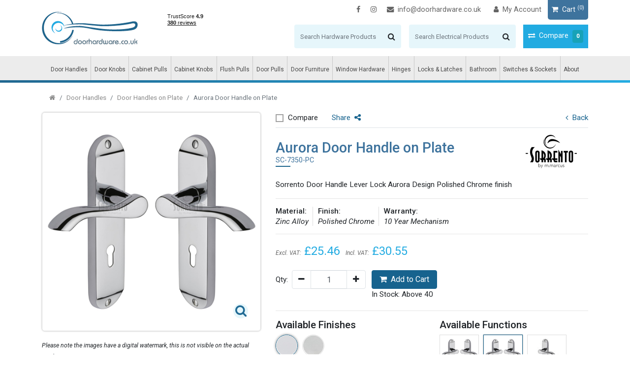

--- FILE ---
content_type: text/html; charset=utf-8
request_url: https://www.doorhardware.co.uk/product-details/sc-7350-pc.aspx
body_size: 61707
content:

<!DOCTYPE html>
<html lang="en">
<head>
    <meta charset="utf-8">
    <meta name="viewport" content="width=device-width, initial-scale=1, shrink-to-fit=no">
    <link rel="canonical" href="https://www.doorhardware.co.uk/product-details/sc-7350-pc.aspx" />
    <title> Door Hardware - Levers on Plate - Aurora Lever Lock PC - SC-7350-PC</title>
    <meta name="description" content=" Sorrento - Door Hardware - Levers on Plate - Sorrento Door Handle Lever Lock Aurora Design Polished Chrome finish PC - SC-7350-PC" />
    <meta name="keywords" content="Sorrento, Door Hardware, Levers on Plate,  Sorrento Door Handle Lever Lock Aurora Design Polished Chrome finish PC, SC-7350-PC" />
    
    <!-- OG Tags -->

    <meta name="twitter:card" content="summary" />
    <meta name="twitter:card" content="summary_large_image" />
    <meta property="og:image" itemprop="image" content="https://www.doorhardware.co.uk/DLL/image.ashx?imagepath=products/pics/small/sc-7350-pc.jpg" />
    <meta property="og:url" content="https://www.doorhardware.co.uk/product-details/sc-7350-pc.aspx">
    <meta property="og:title" content="Aurora Door Handle on Plate" />
    <meta property="og:description" content="Sorrento Door Handle Lever Lock Aurora Design Polished Chrome finish" />
    <meta property="twitter:card" content="Aurora Door Handle on Plate" />
    <meta property="twitter:title" content="Aurora Door Handle on Plate" />
    <meta property="twitter:description" content="Sorrento Door Handle Lever Lock Aurora Design Polished Chrome finish" />
    <meta property="twitter:image" content="https://www.doorhardware.co.uk/DLL/image.ashx?imagepath=products/pics/small/sc-7350-pc.jpg" />
    <!-- OG Tags -->

    <link rel="shortcut icon" type="image/x-icon" href="/favicon.ico" />
    <link href="/Content/bootstrap.min.css" rel="stylesheet" />
    <link href="/Content/main.min.css?v=3" rel="stylesheet" />
    <link href="/Content/ds.css?v=5" rel="stylesheet" />
    <noscript id="deferred-styles">
        <link href="/Content/jquery.fancybox.min.css" rel="stylesheet" />
        <link rel="preconnect" href="https://fonts.googleapis.com">
        <link rel="preconnect" href="https://fonts.gstatic.com" crossorigin>
        <link href="https://fonts.googleapis.com/css2?family=Roboto:ital,wght@0,400;0,500;1,400;1,500&display=swap" rel="stylesheet">
    </noscript>
    <script>
        var loadDeferredStyles = function () {
            var addStylesNode = document.getElementById("deferred-styles");
            var replacement = document.createElement("div");
            replacement.innerHTML = addStylesNode.textContent;
            document.body.appendChild(replacement)
            addStylesNode.parentElement.removeChild(addStylesNode);
        };
        var raf = requestAnimationFrame || mozRequestAnimationFrame ||
            webkitRequestAnimationFrame || msRequestAnimationFrame;
        if (raf) raf(function () { window.setTimeout(loadDeferredStyles, 0); });
        else window.addEventListener('load', loadDeferredStyles);
    </script>
    <!-- jquery -->
    
    <script>
        /*! jQuery v3.2.1 | (c) JS Foundation and other contributors | jquery.org/license */
        !function (a, b) { "use strict"; "object" == typeof module && "object" == typeof module.exports ? module.exports = a.document ? b(a, !0) : function (a) { if (!a.document) throw new Error("jQuery requires a window with a document"); return b(a) } : b(a) }("undefined" != typeof window ? window : this, function (a, b) {
            "use strict"; var c = [], d = a.document, e = Object.getPrototypeOf, f = c.slice, g = c.concat, h = c.push, i = c.indexOf, j = {}, k = j.toString, l = j.hasOwnProperty, m = l.toString, n = m.call(Object), o = {}; function p(a, b) { b = b || d; var c = b.createElement("script"); c.text = a, b.head.appendChild(c).parentNode.removeChild(c) } var q = "3.2.1", r = function (a, b) { return new r.fn.init(a, b) }, s = /^[\s\uFEFF\xA0]+|[\s\uFEFF\xA0]+$/g, t = /^-ms-/, u = /-([a-z])/g, v = function (a, b) { return b.toUpperCase() }; r.fn = r.prototype = { jquery: q, constructor: r, length: 0, toArray: function () { return f.call(this) }, get: function (a) { return null == a ? f.call(this) : a < 0 ? this[a + this.length] : this[a] }, pushStack: function (a) { var b = r.merge(this.constructor(), a); return b.prevObject = this, b }, each: function (a) { return r.each(this, a) }, map: function (a) { return this.pushStack(r.map(this, function (b, c) { return a.call(b, c, b) })) }, slice: function () { return this.pushStack(f.apply(this, arguments)) }, first: function () { return this.eq(0) }, last: function () { return this.eq(-1) }, eq: function (a) { var b = this.length, c = +a + (a < 0 ? b : 0); return this.pushStack(c >= 0 && c < b ? [this[c]] : []) }, end: function () { return this.prevObject || this.constructor() }, push: h, sort: c.sort, splice: c.splice }, r.extend = r.fn.extend = function () { var a, b, c, d, e, f, g = arguments[0] || {}, h = 1, i = arguments.length, j = !1; for ("boolean" == typeof g && (j = g, g = arguments[h] || {}, h++), "object" == typeof g || r.isFunction(g) || (g = {}), h === i && (g = this, h--); h < i; h++)if (null != (a = arguments[h])) for (b in a) c = g[b], d = a[b], g !== d && (j && d && (r.isPlainObject(d) || (e = Array.isArray(d))) ? (e ? (e = !1, f = c && Array.isArray(c) ? c : []) : f = c && r.isPlainObject(c) ? c : {}, g[b] = r.extend(j, f, d)) : void 0 !== d && (g[b] = d)); return g }, r.extend({ expando: "jQuery" + (q + Math.random()).replace(/\D/g, ""), isReady: !0, error: function (a) { throw new Error(a) }, noop: function () { }, isFunction: function (a) { return "function" === r.type(a) }, isWindow: function (a) { return null != a && a === a.window }, isNumeric: function (a) { var b = r.type(a); return ("number" === b || "string" === b) && !isNaN(a - parseFloat(a)) }, isPlainObject: function (a) { var b, c; return !(!a || "[object Object]" !== k.call(a)) && (!(b = e(a)) || (c = l.call(b, "constructor") && b.constructor, "function" == typeof c && m.call(c) === n)) }, isEmptyObject: function (a) { var b; for (b in a) return !1; return !0 }, type: function (a) { return null == a ? a + "" : "object" == typeof a || "function" == typeof a ? j[k.call(a)] || "object" : typeof a }, globalEval: function (a) { p(a) }, camelCase: function (a) { return a.replace(t, "ms-").replace(u, v) }, each: function (a, b) { var c, d = 0; if (w(a)) { for (c = a.length; d < c; d++)if (b.call(a[d], d, a[d]) === !1) break } else for (d in a) if (b.call(a[d], d, a[d]) === !1) break; return a }, trim: function (a) { return null == a ? "" : (a + "").replace(s, "") }, makeArray: function (a, b) { var c = b || []; return null != a && (w(Object(a)) ? r.merge(c, "string" == typeof a ? [a] : a) : h.call(c, a)), c }, inArray: function (a, b, c) { return null == b ? -1 : i.call(b, a, c) }, merge: function (a, b) { for (var c = +b.length, d = 0, e = a.length; d < c; d++)a[e++] = b[d]; return a.length = e, a }, grep: function (a, b, c) { for (var d, e = [], f = 0, g = a.length, h = !c; f < g; f++)d = !b(a[f], f), d !== h && e.push(a[f]); return e }, map: function (a, b, c) { var d, e, f = 0, h = []; if (w(a)) for (d = a.length; f < d; f++)e = b(a[f], f, c), null != e && h.push(e); else for (f in a) e = b(a[f], f, c), null != e && h.push(e); return g.apply([], h) }, guid: 1, proxy: function (a, b) { var c, d, e; if ("string" == typeof b && (c = a[b], b = a, a = c), r.isFunction(a)) return d = f.call(arguments, 2), e = function () { return a.apply(b || this, d.concat(f.call(arguments))) }, e.guid = a.guid = a.guid || r.guid++ , e }, now: Date.now, support: o }), "function" == typeof Symbol && (r.fn[Symbol.iterator] = c[Symbol.iterator]), r.each("Boolean Number String Function Array Date RegExp Object Error Symbol".split(" "), function (a, b) { j["[object " + b + "]"] = b.toLowerCase() }); function w(a) { var b = !!a && "length" in a && a.length, c = r.type(a); return "function" !== c && !r.isWindow(a) && ("array" === c || 0 === b || "number" == typeof b && b > 0 && b - 1 in a) } var x = function (a) { var b, c, d, e, f, g, h, i, j, k, l, m, n, o, p, q, r, s, t, u = "sizzle" + 1 * new Date, v = a.document, w = 0, x = 0, y = ha(), z = ha(), A = ha(), B = function (a, b) { return a === b && (l = !0), 0 }, C = {}.hasOwnProperty, D = [], E = D.pop, F = D.push, G = D.push, H = D.slice, I = function (a, b) { for (var c = 0, d = a.length; c < d; c++)if (a[c] === b) return c; return -1 }, J = "checked|selected|async|autofocus|autoplay|controls|defer|disabled|hidden|ismap|loop|multiple|open|readonly|required|scoped", K = "[\\x20\\t\\r\\n\\f]", L = "(?:\\\\.|[\\w-]|[^\0-\\xa0])+", M = "\\[" + K + "*(" + L + ")(?:" + K + "*([*^$|!~]?=)" + K + "*(?:'((?:\\\\.|[^\\\\'])*)'|\"((?:\\\\.|[^\\\\\"])*)\"|(" + L + "))|)" + K + "*\\]", N = ":(" + L + ")(?:\\((('((?:\\\\.|[^\\\\'])*)'|\"((?:\\\\.|[^\\\\\"])*)\")|((?:\\\\.|[^\\\\()[\\]]|" + M + ")*)|.*)\\)|)", O = new RegExp(K + "+", "g"), P = new RegExp("^" + K + "+|((?:^|[^\\\\])(?:\\\\.)*)" + K + "+$", "g"), Q = new RegExp("^" + K + "*," + K + "*"), R = new RegExp("^" + K + "*([>+~]|" + K + ")" + K + "*"), S = new RegExp("=" + K + "*([^\\]'\"]*?)" + K + "*\\]", "g"), T = new RegExp(N), U = new RegExp("^" + L + "$"), V = { ID: new RegExp("^#(" + L + ")"), CLASS: new RegExp("^\\.(" + L + ")"), TAG: new RegExp("^(" + L + "|[*])"), ATTR: new RegExp("^" + M), PSEUDO: new RegExp("^" + N), CHILD: new RegExp("^:(only|first|last|nth|nth-last)-(child|of-type)(?:\\(" + K + "*(even|odd|(([+-]|)(\\d*)n|)" + K + "*(?:([+-]|)" + K + "*(\\d+)|))" + K + "*\\)|)", "i"), bool: new RegExp("^(?:" + J + ")$", "i"), needsContext: new RegExp("^" + K + "*[>+~]|:(even|odd|eq|gt|lt|nth|first|last)(?:\\(" + K + "*((?:-\\d)?\\d*)" + K + "*\\)|)(?=[^-]|$)", "i") }, W = /^(?:input|select|textarea|button)$/i, X = /^h\d$/i, Y = /^[^{]+\{\s*\[native \w/, Z = /^(?:#([\w-]+)|(\w+)|\.([\w-]+))$/, $ = /[+~]/, _ = new RegExp("\\\\([\\da-f]{1,6}" + K + "?|(" + K + ")|.)", "ig"), aa = function (a, b, c) { var d = "0x" + b - 65536; return d !== d || c ? b : d < 0 ? String.fromCharCode(d + 65536) : String.fromCharCode(d >> 10 | 55296, 1023 & d | 56320) }, ba = /([\0-\x1f\x7f]|^-?\d)|^-$|[^\0-\x1f\x7f-\uFFFF\w-]/g, ca = function (a, b) { return b ? "\0" === a ? "\ufffd" : a.slice(0, -1) + "\\" + a.charCodeAt(a.length - 1).toString(16) + " " : "\\" + a }, da = function () { m() }, ea = ta(function (a) { return a.disabled === !0 && ("form" in a || "label" in a) }, { dir: "parentNode", next: "legend" }); try { G.apply(D = H.call(v.childNodes), v.childNodes), D[v.childNodes.length].nodeType } catch (fa) { G = { apply: D.length ? function (a, b) { F.apply(a, H.call(b)) } : function (a, b) { var c = a.length, d = 0; while (a[c++] = b[d++]); a.length = c - 1 } } } function ga(a, b, d, e) { var f, h, j, k, l, o, r, s = b && b.ownerDocument, w = b ? b.nodeType : 9; if (d = d || [], "string" != typeof a || !a || 1 !== w && 9 !== w && 11 !== w) return d; if (!e && ((b ? b.ownerDocument || b : v) !== n && m(b), b = b || n, p)) { if (11 !== w && (l = Z.exec(a))) if (f = l[1]) { if (9 === w) { if (!(j = b.getElementById(f))) return d; if (j.id === f) return d.push(j), d } else if (s && (j = s.getElementById(f)) && t(b, j) && j.id === f) return d.push(j), d } else { if (l[2]) return G.apply(d, b.getElementsByTagName(a)), d; if ((f = l[3]) && c.getElementsByClassName && b.getElementsByClassName) return G.apply(d, b.getElementsByClassName(f)), d } if (c.qsa && !A[a + " "] && (!q || !q.test(a))) { if (1 !== w) s = b, r = a; else if ("object" !== b.nodeName.toLowerCase()) { (k = b.getAttribute("id")) ? k = k.replace(ba, ca) : b.setAttribute("id", k = u), o = g(a), h = o.length; while (h--) o[h] = "#" + k + " " + sa(o[h]); r = o.join(","), s = $.test(a) && qa(b.parentNode) || b } if (r) try { return G.apply(d, s.querySelectorAll(r)), d } catch (x) { } finally { k === u && b.removeAttribute("id") } } } return i(a.replace(P, "$1"), b, d, e) } function ha() { var a = []; function b(c, e) { return a.push(c + " ") > d.cacheLength && delete b[a.shift()], b[c + " "] = e } return b } function ia(a) { return a[u] = !0, a } function ja(a) { var b = n.createElement("fieldset"); try { return !!a(b) } catch (c) { return !1 } finally { b.parentNode && b.parentNode.removeChild(b), b = null } } function ka(a, b) { var c = a.split("|"), e = c.length; while (e--) d.attrHandle[c[e]] = b } function la(a, b) { var c = b && a, d = c && 1 === a.nodeType && 1 === b.nodeType && a.sourceIndex - b.sourceIndex; if (d) return d; if (c) while (c = c.nextSibling) if (c === b) return -1; return a ? 1 : -1 } function ma(a) { return function (b) { var c = b.nodeName.toLowerCase(); return "input" === c && b.type === a } } function na(a) { return function (b) { var c = b.nodeName.toLowerCase(); return ("input" === c || "button" === c) && b.type === a } } function oa(a) { return function (b) { return "form" in b ? b.parentNode && b.disabled === !1 ? "label" in b ? "label" in b.parentNode ? b.parentNode.disabled === a : b.disabled === a : b.isDisabled === a || b.isDisabled !== !a && ea(b) === a : b.disabled === a : "label" in b && b.disabled === a } } function pa(a) { return ia(function (b) { return b = +b, ia(function (c, d) { var e, f = a([], c.length, b), g = f.length; while (g--) c[e = f[g]] && (c[e] = !(d[e] = c[e])) }) }) } function qa(a) { return a && "undefined" != typeof a.getElementsByTagName && a } c = ga.support = {}, f = ga.isXML = function (a) { var b = a && (a.ownerDocument || a).documentElement; return !!b && "HTML" !== b.nodeName }, m = ga.setDocument = function (a) { var b, e, g = a ? a.ownerDocument || a : v; return g !== n && 9 === g.nodeType && g.documentElement ? (n = g, o = n.documentElement, p = !f(n), v !== n && (e = n.defaultView) && e.top !== e && (e.addEventListener ? e.addEventListener("unload", da, !1) : e.attachEvent && e.attachEvent("onunload", da)), c.attributes = ja(function (a) { return a.className = "i", !a.getAttribute("className") }), c.getElementsByTagName = ja(function (a) { return a.appendChild(n.createComment("")), !a.getElementsByTagName("*").length }), c.getElementsByClassName = Y.test(n.getElementsByClassName), c.getById = ja(function (a) { return o.appendChild(a).id = u, !n.getElementsByName || !n.getElementsByName(u).length }), c.getById ? (d.filter.ID = function (a) { var b = a.replace(_, aa); return function (a) { return a.getAttribute("id") === b } }, d.find.ID = function (a, b) { if ("undefined" != typeof b.getElementById && p) { var c = b.getElementById(a); return c ? [c] : [] } }) : (d.filter.ID = function (a) { var b = a.replace(_, aa); return function (a) { var c = "undefined" != typeof a.getAttributeNode && a.getAttributeNode("id"); return c && c.value === b } }, d.find.ID = function (a, b) { if ("undefined" != typeof b.getElementById && p) { var c, d, e, f = b.getElementById(a); if (f) { if (c = f.getAttributeNode("id"), c && c.value === a) return [f]; e = b.getElementsByName(a), d = 0; while (f = e[d++]) if (c = f.getAttributeNode("id"), c && c.value === a) return [f] } return [] } }), d.find.TAG = c.getElementsByTagName ? function (a, b) { return "undefined" != typeof b.getElementsByTagName ? b.getElementsByTagName(a) : c.qsa ? b.querySelectorAll(a) : void 0 } : function (a, b) { var c, d = [], e = 0, f = b.getElementsByTagName(a); if ("*" === a) { while (c = f[e++]) 1 === c.nodeType && d.push(c); return d } return f }, d.find.CLASS = c.getElementsByClassName && function (a, b) { if ("undefined" != typeof b.getElementsByClassName && p) return b.getElementsByClassName(a) }, r = [], q = [], (c.qsa = Y.test(n.querySelectorAll)) && (ja(function (a) { o.appendChild(a).innerHTML = "<a id='" + u + "'></a><select id='" + u + "-\r\\' msallowcapture=''><option selected=''></option></select>", a.querySelectorAll("[msallowcapture^='']").length && q.push("[*^$]=" + K + "*(?:''|\"\")"), a.querySelectorAll("[selected]").length || q.push("\\[" + K + "*(?:value|" + J + ")"), a.querySelectorAll("[id~=" + u + "-]").length || q.push("~="), a.querySelectorAll(":checked").length || q.push(":checked"), a.querySelectorAll("a#" + u + "+*").length || q.push(".#.+[+~]") }), ja(function (a) { a.innerHTML = "<a href='' disabled='disabled'></a><select disabled='disabled'><option/></select>"; var b = n.createElement("input"); b.setAttribute("type", "hidden"), a.appendChild(b).setAttribute("name", "D"), a.querySelectorAll("[name=d]").length && q.push("name" + K + "*[*^$|!~]?="), 2 !== a.querySelectorAll(":enabled").length && q.push(":enabled", ":disabled"), o.appendChild(a).disabled = !0, 2 !== a.querySelectorAll(":disabled").length && q.push(":enabled", ":disabled"), a.querySelectorAll("*,:x"), q.push(",.*:") })), (c.matchesSelector = Y.test(s = o.matches || o.webkitMatchesSelector || o.mozMatchesSelector || o.oMatchesSelector || o.msMatchesSelector)) && ja(function (a) { c.disconnectedMatch = s.call(a, "*"), s.call(a, "[s!='']:x"), r.push("!=", N) }), q = q.length && new RegExp(q.join("|")), r = r.length && new RegExp(r.join("|")), b = Y.test(o.compareDocumentPosition), t = b || Y.test(o.contains) ? function (a, b) { var c = 9 === a.nodeType ? a.documentElement : a, d = b && b.parentNode; return a === d || !(!d || 1 !== d.nodeType || !(c.contains ? c.contains(d) : a.compareDocumentPosition && 16 & a.compareDocumentPosition(d))) } : function (a, b) { if (b) while (b = b.parentNode) if (b === a) return !0; return !1 }, B = b ? function (a, b) { if (a === b) return l = !0, 0; var d = !a.compareDocumentPosition - !b.compareDocumentPosition; return d ? d : (d = (a.ownerDocument || a) === (b.ownerDocument || b) ? a.compareDocumentPosition(b) : 1, 1 & d || !c.sortDetached && b.compareDocumentPosition(a) === d ? a === n || a.ownerDocument === v && t(v, a) ? -1 : b === n || b.ownerDocument === v && t(v, b) ? 1 : k ? I(k, a) - I(k, b) : 0 : 4 & d ? -1 : 1) } : function (a, b) { if (a === b) return l = !0, 0; var c, d = 0, e = a.parentNode, f = b.parentNode, g = [a], h = [b]; if (!e || !f) return a === n ? -1 : b === n ? 1 : e ? -1 : f ? 1 : k ? I(k, a) - I(k, b) : 0; if (e === f) return la(a, b); c = a; while (c = c.parentNode) g.unshift(c); c = b; while (c = c.parentNode) h.unshift(c); while (g[d] === h[d]) d++; return d ? la(g[d], h[d]) : g[d] === v ? -1 : h[d] === v ? 1 : 0 }, n) : n }, ga.matches = function (a, b) { return ga(a, null, null, b) }, ga.matchesSelector = function (a, b) { if ((a.ownerDocument || a) !== n && m(a), b = b.replace(S, "='$1']"), c.matchesSelector && p && !A[b + " "] && (!r || !r.test(b)) && (!q || !q.test(b))) try { var d = s.call(a, b); if (d || c.disconnectedMatch || a.document && 11 !== a.document.nodeType) return d } catch (e) { } return ga(b, n, null, [a]).length > 0 }, ga.contains = function (a, b) { return (a.ownerDocument || a) !== n && m(a), t(a, b) }, ga.attr = function (a, b) { (a.ownerDocument || a) !== n && m(a); var e = d.attrHandle[b.toLowerCase()], f = e && C.call(d.attrHandle, b.toLowerCase()) ? e(a, b, !p) : void 0; return void 0 !== f ? f : c.attributes || !p ? a.getAttribute(b) : (f = a.getAttributeNode(b)) && f.specified ? f.value : null }, ga.escape = function (a) { return (a + "").replace(ba, ca) }, ga.error = function (a) { throw new Error("Syntax error, unrecognized expression: " + a) }, ga.uniqueSort = function (a) { var b, d = [], e = 0, f = 0; if (l = !c.detectDuplicates, k = !c.sortStable && a.slice(0), a.sort(B), l) { while (b = a[f++]) b === a[f] && (e = d.push(f)); while (e--) a.splice(d[e], 1) } return k = null, a }, e = ga.getText = function (a) { var b, c = "", d = 0, f = a.nodeType; if (f) { if (1 === f || 9 === f || 11 === f) { if ("string" == typeof a.textContent) return a.textContent; for (a = a.firstChild; a; a = a.nextSibling)c += e(a) } else if (3 === f || 4 === f) return a.nodeValue } else while (b = a[d++]) c += e(b); return c }, d = ga.selectors = { cacheLength: 50, createPseudo: ia, match: V, attrHandle: {}, find: {}, relative: { ">": { dir: "parentNode", first: !0 }, " ": { dir: "parentNode" }, "+": { dir: "previousSibling", first: !0 }, "~": { dir: "previousSibling" } }, preFilter: { ATTR: function (a) { return a[1] = a[1].replace(_, aa), a[3] = (a[3] || a[4] || a[5] || "").replace(_, aa), "~=" === a[2] && (a[3] = " " + a[3] + " "), a.slice(0, 4) }, CHILD: function (a) { return a[1] = a[1].toLowerCase(), "nth" === a[1].slice(0, 3) ? (a[3] || ga.error(a[0]), a[4] = +(a[4] ? a[5] + (a[6] || 1) : 2 * ("even" === a[3] || "odd" === a[3])), a[5] = +(a[7] + a[8] || "odd" === a[3])) : a[3] && ga.error(a[0]), a }, PSEUDO: function (a) { var b, c = !a[6] && a[2]; return V.CHILD.test(a[0]) ? null : (a[3] ? a[2] = a[4] || a[5] || "" : c && T.test(c) && (b = g(c, !0)) && (b = c.indexOf(")", c.length - b) - c.length) && (a[0] = a[0].slice(0, b), a[2] = c.slice(0, b)), a.slice(0, 3)) } }, filter: { TAG: function (a) { var b = a.replace(_, aa).toLowerCase(); return "*" === a ? function () { return !0 } : function (a) { return a.nodeName && a.nodeName.toLowerCase() === b } }, CLASS: function (a) { var b = y[a + " "]; return b || (b = new RegExp("(^|" + K + ")" + a + "(" + K + "|$)")) && y(a, function (a) { return b.test("string" == typeof a.className && a.className || "undefined" != typeof a.getAttribute && a.getAttribute("class") || "") }) }, ATTR: function (a, b, c) { return function (d) { var e = ga.attr(d, a); return null == e ? "!=" === b : !b || (e += "", "=" === b ? e === c : "!=" === b ? e !== c : "^=" === b ? c && 0 === e.indexOf(c) : "*=" === b ? c && e.indexOf(c) > -1 : "$=" === b ? c && e.slice(-c.length) === c : "~=" === b ? (" " + e.replace(O, " ") + " ").indexOf(c) > -1 : "|=" === b && (e === c || e.slice(0, c.length + 1) === c + "-")) } }, CHILD: function (a, b, c, d, e) { var f = "nth" !== a.slice(0, 3), g = "last" !== a.slice(-4), h = "of-type" === b; return 1 === d && 0 === e ? function (a) { return !!a.parentNode } : function (b, c, i) { var j, k, l, m, n, o, p = f !== g ? "nextSibling" : "previousSibling", q = b.parentNode, r = h && b.nodeName.toLowerCase(), s = !i && !h, t = !1; if (q) { if (f) { while (p) { m = b; while (m = m[p]) if (h ? m.nodeName.toLowerCase() === r : 1 === m.nodeType) return !1; o = p = "only" === a && !o && "nextSibling" } return !0 } if (o = [g ? q.firstChild : q.lastChild], g && s) { m = q, l = m[u] || (m[u] = {}), k = l[m.uniqueID] || (l[m.uniqueID] = {}), j = k[a] || [], n = j[0] === w && j[1], t = n && j[2], m = n && q.childNodes[n]; while (m = ++n && m && m[p] || (t = n = 0) || o.pop()) if (1 === m.nodeType && ++t && m === b) { k[a] = [w, n, t]; break } } else if (s && (m = b, l = m[u] || (m[u] = {}), k = l[m.uniqueID] || (l[m.uniqueID] = {}), j = k[a] || [], n = j[0] === w && j[1], t = n), t === !1) while (m = ++n && m && m[p] || (t = n = 0) || o.pop()) if ((h ? m.nodeName.toLowerCase() === r : 1 === m.nodeType) && ++t && (s && (l = m[u] || (m[u] = {}), k = l[m.uniqueID] || (l[m.uniqueID] = {}), k[a] = [w, t]), m === b)) break; return t -= e, t === d || t % d === 0 && t / d >= 0 } } }, PSEUDO: function (a, b) { var c, e = d.pseudos[a] || d.setFilters[a.toLowerCase()] || ga.error("unsupported pseudo: " + a); return e[u] ? e(b) : e.length > 1 ? (c = [a, a, "", b], d.setFilters.hasOwnProperty(a.toLowerCase()) ? ia(function (a, c) { var d, f = e(a, b), g = f.length; while (g--) d = I(a, f[g]), a[d] = !(c[d] = f[g]) }) : function (a) { return e(a, 0, c) }) : e } }, pseudos: { not: ia(function (a) { var b = [], c = [], d = h(a.replace(P, "$1")); return d[u] ? ia(function (a, b, c, e) { var f, g = d(a, null, e, []), h = a.length; while (h--) (f = g[h]) && (a[h] = !(b[h] = f)) }) : function (a, e, f) { return b[0] = a, d(b, null, f, c), b[0] = null, !c.pop() } }), has: ia(function (a) { return function (b) { return ga(a, b).length > 0 } }), contains: ia(function (a) { return a = a.replace(_, aa), function (b) { return (b.textContent || b.innerText || e(b)).indexOf(a) > -1 } }), lang: ia(function (a) { return U.test(a || "") || ga.error("unsupported lang: " + a), a = a.replace(_, aa).toLowerCase(), function (b) { var c; do if (c = p ? b.lang : b.getAttribute("xml:lang") || b.getAttribute("lang")) return c = c.toLowerCase(), c === a || 0 === c.indexOf(a + "-"); while ((b = b.parentNode) && 1 === b.nodeType); return !1 } }), target: function (b) { var c = a.location && a.location.hash; return c && c.slice(1) === b.id }, root: function (a) { return a === o }, focus: function (a) { return a === n.activeElement && (!n.hasFocus || n.hasFocus()) && !!(a.type || a.href || ~a.tabIndex) }, enabled: oa(!1), disabled: oa(!0), checked: function (a) { var b = a.nodeName.toLowerCase(); return "input" === b && !!a.checked || "option" === b && !!a.selected }, selected: function (a) { return a.parentNode && a.parentNode.selectedIndex, a.selected === !0 }, empty: function (a) { for (a = a.firstChild; a; a = a.nextSibling)if (a.nodeType < 6) return !1; return !0 }, parent: function (a) { return !d.pseudos.empty(a) }, header: function (a) { return X.test(a.nodeName) }, input: function (a) { return W.test(a.nodeName) }, button: function (a) { var b = a.nodeName.toLowerCase(); return "input" === b && "button" === a.type || "button" === b }, text: function (a) { var b; return "input" === a.nodeName.toLowerCase() && "text" === a.type && (null == (b = a.getAttribute("type")) || "text" === b.toLowerCase()) }, first: pa(function () { return [0] }), last: pa(function (a, b) { return [b - 1] }), eq: pa(function (a, b, c) { return [c < 0 ? c + b : c] }), even: pa(function (a, b) { for (var c = 0; c < b; c += 2)a.push(c); return a }), odd: pa(function (a, b) { for (var c = 1; c < b; c += 2)a.push(c); return a }), lt: pa(function (a, b, c) { for (var d = c < 0 ? c + b : c; --d >= 0;)a.push(d); return a }), gt: pa(function (a, b, c) { for (var d = c < 0 ? c + b : c; ++d < b;)a.push(d); return a }) } }, d.pseudos.nth = d.pseudos.eq; for (b in { radio: !0, checkbox: !0, file: !0, password: !0, image: !0 }) d.pseudos[b] = ma(b); for (b in { submit: !0, reset: !0 }) d.pseudos[b] = na(b); function ra() { } ra.prototype = d.filters = d.pseudos, d.setFilters = new ra, g = ga.tokenize = function (a, b) { var c, e, f, g, h, i, j, k = z[a + " "]; if (k) return b ? 0 : k.slice(0); h = a, i = [], j = d.preFilter; while (h) { c && !(e = Q.exec(h)) || (e && (h = h.slice(e[0].length) || h), i.push(f = [])), c = !1, (e = R.exec(h)) && (c = e.shift(), f.push({ value: c, type: e[0].replace(P, " ") }), h = h.slice(c.length)); for (g in d.filter) !(e = V[g].exec(h)) || j[g] && !(e = j[g](e)) || (c = e.shift(), f.push({ value: c, type: g, matches: e }), h = h.slice(c.length)); if (!c) break } return b ? h.length : h ? ga.error(a) : z(a, i).slice(0) }; function sa(a) { for (var b = 0, c = a.length, d = ""; b < c; b++)d += a[b].value; return d } function ta(a, b, c) { var d = b.dir, e = b.next, f = e || d, g = c && "parentNode" === f, h = x++; return b.first ? function (b, c, e) { while (b = b[d]) if (1 === b.nodeType || g) return a(b, c, e); return !1 } : function (b, c, i) { var j, k, l, m = [w, h]; if (i) { while (b = b[d]) if ((1 === b.nodeType || g) && a(b, c, i)) return !0 } else while (b = b[d]) if (1 === b.nodeType || g) if (l = b[u] || (b[u] = {}), k = l[b.uniqueID] || (l[b.uniqueID] = {}), e && e === b.nodeName.toLowerCase()) b = b[d] || b; else { if ((j = k[f]) && j[0] === w && j[1] === h) return m[2] = j[2]; if (k[f] = m, m[2] = a(b, c, i)) return !0 } return !1 } } function ua(a) { return a.length > 1 ? function (b, c, d) { var e = a.length; while (e--) if (!a[e](b, c, d)) return !1; return !0 } : a[0] } function va(a, b, c) { for (var d = 0, e = b.length; d < e; d++)ga(a, b[d], c); return c } function wa(a, b, c, d, e) { for (var f, g = [], h = 0, i = a.length, j = null != b; h < i; h++)(f = a[h]) && (c && !c(f, d, e) || (g.push(f), j && b.push(h))); return g } function xa(a, b, c, d, e, f) { return d && !d[u] && (d = xa(d)), e && !e[u] && (e = xa(e, f)), ia(function (f, g, h, i) { var j, k, l, m = [], n = [], o = g.length, p = f || va(b || "*", h.nodeType ? [h] : h, []), q = !a || !f && b ? p : wa(p, m, a, h, i), r = c ? e || (f ? a : o || d) ? [] : g : q; if (c && c(q, r, h, i), d) { j = wa(r, n), d(j, [], h, i), k = j.length; while (k--) (l = j[k]) && (r[n[k]] = !(q[n[k]] = l)) } if (f) { if (e || a) { if (e) { j = [], k = r.length; while (k--) (l = r[k]) && j.push(q[k] = l); e(null, r = [], j, i) } k = r.length; while (k--) (l = r[k]) && (j = e ? I(f, l) : m[k]) > -1 && (f[j] = !(g[j] = l)) } } else r = wa(r === g ? r.splice(o, r.length) : r), e ? e(null, g, r, i) : G.apply(g, r) }) } function ya(a) { for (var b, c, e, f = a.length, g = d.relative[a[0].type], h = g || d.relative[" "], i = g ? 1 : 0, k = ta(function (a) { return a === b }, h, !0), l = ta(function (a) { return I(b, a) > -1 }, h, !0), m = [function (a, c, d) { var e = !g && (d || c !== j) || ((b = c).nodeType ? k(a, c, d) : l(a, c, d)); return b = null, e }]; i < f; i++)if (c = d.relative[a[i].type]) m = [ta(ua(m), c)]; else { if (c = d.filter[a[i].type].apply(null, a[i].matches), c[u]) { for (e = ++i; e < f; e++)if (d.relative[a[e].type]) break; return xa(i > 1 && ua(m), i > 1 && sa(a.slice(0, i - 1).concat({ value: " " === a[i - 2].type ? "*" : "" })).replace(P, "$1"), c, i < e && ya(a.slice(i, e)), e < f && ya(a = a.slice(e)), e < f && sa(a)) } m.push(c) } return ua(m) } function za(a, b) { var c = b.length > 0, e = a.length > 0, f = function (f, g, h, i, k) { var l, o, q, r = 0, s = "0", t = f && [], u = [], v = j, x = f || e && d.find.TAG("*", k), y = w += null == v ? 1 : Math.random() || .1, z = x.length; for (k && (j = g === n || g || k); s !== z && null != (l = x[s]); s++) { if (e && l) { o = 0, g || l.ownerDocument === n || (m(l), h = !p); while (q = a[o++]) if (q(l, g || n, h)) { i.push(l); break } k && (w = y) } c && ((l = !q && l) && r-- , f && t.push(l)) } if (r += s, c && s !== r) { o = 0; while (q = b[o++]) q(t, u, g, h); if (f) { if (r > 0) while (s--) t[s] || u[s] || (u[s] = E.call(i)); u = wa(u) } G.apply(i, u), k && !f && u.length > 0 && r + b.length > 1 && ga.uniqueSort(i) } return k && (w = y, j = v), t }; return c ? ia(f) : f } return h = ga.compile = function (a, b) { var c, d = [], e = [], f = A[a + " "]; if (!f) { b || (b = g(a)), c = b.length; while (c--) f = ya(b[c]), f[u] ? d.push(f) : e.push(f); f = A(a, za(e, d)), f.selector = a } return f }, i = ga.select = function (a, b, c, e) { var f, i, j, k, l, m = "function" == typeof a && a, n = !e && g(a = m.selector || a); if (c = c || [], 1 === n.length) { if (i = n[0] = n[0].slice(0), i.length > 2 && "ID" === (j = i[0]).type && 9 === b.nodeType && p && d.relative[i[1].type]) { if (b = (d.find.ID(j.matches[0].replace(_, aa), b) || [])[0], !b) return c; m && (b = b.parentNode), a = a.slice(i.shift().value.length) } f = V.needsContext.test(a) ? 0 : i.length; while (f--) { if (j = i[f], d.relative[k = j.type]) break; if ((l = d.find[k]) && (e = l(j.matches[0].replace(_, aa), $.test(i[0].type) && qa(b.parentNode) || b))) { if (i.splice(f, 1), a = e.length && sa(i), !a) return G.apply(c, e), c; break } } } return (m || h(a, n))(e, b, !p, c, !b || $.test(a) && qa(b.parentNode) || b), c }, c.sortStable = u.split("").sort(B).join("") === u, c.detectDuplicates = !!l, m(), c.sortDetached = ja(function (a) { return 1 & a.compareDocumentPosition(n.createElement("fieldset")) }), ja(function (a) { return a.innerHTML = "<a href='#'></a>", "#" === a.firstChild.getAttribute("href") }) || ka("type|href|height|width", function (a, b, c) { if (!c) return a.getAttribute(b, "type" === b.toLowerCase() ? 1 : 2) }), c.attributes && ja(function (a) { return a.innerHTML = "<input/>", a.firstChild.setAttribute("value", ""), "" === a.firstChild.getAttribute("value") }) || ka("value", function (a, b, c) { if (!c && "input" === a.nodeName.toLowerCase()) return a.defaultValue }), ja(function (a) { return null == a.getAttribute("disabled") }) || ka(J, function (a, b, c) { var d; if (!c) return a[b] === !0 ? b.toLowerCase() : (d = a.getAttributeNode(b)) && d.specified ? d.value : null }), ga }(a); r.find = x, r.expr = x.selectors, r.expr[":"] = r.expr.pseudos, r.uniqueSort = r.unique = x.uniqueSort, r.text = x.getText, r.isXMLDoc = x.isXML, r.contains = x.contains, r.escapeSelector = x.escape; var y = function (a, b, c) { var d = [], e = void 0 !== c; while ((a = a[b]) && 9 !== a.nodeType) if (1 === a.nodeType) { if (e && r(a).is(c)) break; d.push(a) } return d }, z = function (a, b) { for (var c = []; a; a = a.nextSibling)1 === a.nodeType && a !== b && c.push(a); return c }, A = r.expr.match.needsContext; function B(a, b) { return a.nodeName && a.nodeName.toLowerCase() === b.toLowerCase() } var C = /^<([a-z][^\/\0>:\x20\t\r\n\f]*)[\x20\t\r\n\f]*\/?>(?:<\/\1>|)$/i, D = /^.[^:#\[\.,]*$/; function E(a, b, c) { return r.isFunction(b) ? r.grep(a, function (a, d) { return !!b.call(a, d, a) !== c }) : b.nodeType ? r.grep(a, function (a) { return a === b !== c }) : "string" != typeof b ? r.grep(a, function (a) { return i.call(b, a) > -1 !== c }) : D.test(b) ? r.filter(b, a, c) : (b = r.filter(b, a), r.grep(a, function (a) { return i.call(b, a) > -1 !== c && 1 === a.nodeType })) } r.filter = function (a, b, c) { var d = b[0]; return c && (a = ":not(" + a + ")"), 1 === b.length && 1 === d.nodeType ? r.find.matchesSelector(d, a) ? [d] : [] : r.find.matches(a, r.grep(b, function (a) { return 1 === a.nodeType })) }, r.fn.extend({ find: function (a) { var b, c, d = this.length, e = this; if ("string" != typeof a) return this.pushStack(r(a).filter(function () { for (b = 0; b < d; b++)if (r.contains(e[b], this)) return !0 })); for (c = this.pushStack([]), b = 0; b < d; b++)r.find(a, e[b], c); return d > 1 ? r.uniqueSort(c) : c }, filter: function (a) { return this.pushStack(E(this, a || [], !1)) }, not: function (a) { return this.pushStack(E(this, a || [], !0)) }, is: function (a) { return !!E(this, "string" == typeof a && A.test(a) ? r(a) : a || [], !1).length } }); var F, G = /^(?:\s*(<[\w\W]+>)[^>]*|#([\w-]+))$/, H = r.fn.init = function (a, b, c) { var e, f; if (!a) return this; if (c = c || F, "string" == typeof a) { if (e = "<" === a[0] && ">" === a[a.length - 1] && a.length >= 3 ? [null, a, null] : G.exec(a), !e || !e[1] && b) return !b || b.jquery ? (b || c).find(a) : this.constructor(b).find(a); if (e[1]) { if (b = b instanceof r ? b[0] : b, r.merge(this, r.parseHTML(e[1], b && b.nodeType ? b.ownerDocument || b : d, !0)), C.test(e[1]) && r.isPlainObject(b)) for (e in b) r.isFunction(this[e]) ? this[e](b[e]) : this.attr(e, b[e]); return this } return f = d.getElementById(e[2]), f && (this[0] = f, this.length = 1), this } return a.nodeType ? (this[0] = a, this.length = 1, this) : r.isFunction(a) ? void 0 !== c.ready ? c.ready(a) : a(r) : r.makeArray(a, this) }; H.prototype = r.fn, F = r(d); var I = /^(?:parents|prev(?:Until|All))/, J = { children: !0, contents: !0, next: !0, prev: !0 }; r.fn.extend({ has: function (a) { var b = r(a, this), c = b.length; return this.filter(function () { for (var a = 0; a < c; a++)if (r.contains(this, b[a])) return !0 }) }, closest: function (a, b) { var c, d = 0, e = this.length, f = [], g = "string" != typeof a && r(a); if (!A.test(a)) for (; d < e; d++)for (c = this[d]; c && c !== b; c = c.parentNode)if (c.nodeType < 11 && (g ? g.index(c) > -1 : 1 === c.nodeType && r.find.matchesSelector(c, a))) { f.push(c); break } return this.pushStack(f.length > 1 ? r.uniqueSort(f) : f) }, index: function (a) { return a ? "string" == typeof a ? i.call(r(a), this[0]) : i.call(this, a.jquery ? a[0] : a) : this[0] && this[0].parentNode ? this.first().prevAll().length : -1 }, add: function (a, b) { return this.pushStack(r.uniqueSort(r.merge(this.get(), r(a, b)))) }, addBack: function (a) { return this.add(null == a ? this.prevObject : this.prevObject.filter(a)) } }); function K(a, b) { while ((a = a[b]) && 1 !== a.nodeType); return a } r.each({ parent: function (a) { var b = a.parentNode; return b && 11 !== b.nodeType ? b : null }, parents: function (a) { return y(a, "parentNode") }, parentsUntil: function (a, b, c) { return y(a, "parentNode", c) }, next: function (a) { return K(a, "nextSibling") }, prev: function (a) { return K(a, "previousSibling") }, nextAll: function (a) { return y(a, "nextSibling") }, prevAll: function (a) { return y(a, "previousSibling") }, nextUntil: function (a, b, c) { return y(a, "nextSibling", c) }, prevUntil: function (a, b, c) { return y(a, "previousSibling", c) }, siblings: function (a) { return z((a.parentNode || {}).firstChild, a) }, children: function (a) { return z(a.firstChild) }, contents: function (a) { return B(a, "iframe") ? a.contentDocument : (B(a, "template") && (a = a.content || a), r.merge([], a.childNodes)) } }, function (a, b) { r.fn[a] = function (c, d) { var e = r.map(this, b, c); return "Until" !== a.slice(-5) && (d = c), d && "string" == typeof d && (e = r.filter(d, e)), this.length > 1 && (J[a] || r.uniqueSort(e), I.test(a) && e.reverse()), this.pushStack(e) } }); var L = /[^\x20\t\r\n\f]+/g; function M(a) { var b = {}; return r.each(a.match(L) || [], function (a, c) { b[c] = !0 }), b } r.Callbacks = function (a) { a = "string" == typeof a ? M(a) : r.extend({}, a); var b, c, d, e, f = [], g = [], h = -1, i = function () { for (e = e || a.once, d = b = !0; g.length; h = -1) { c = g.shift(); while (++h < f.length) f[h].apply(c[0], c[1]) === !1 && a.stopOnFalse && (h = f.length, c = !1) } a.memory || (c = !1), b = !1, e && (f = c ? [] : "") }, j = { add: function () { return f && (c && !b && (h = f.length - 1, g.push(c)), function d(b) { r.each(b, function (b, c) { r.isFunction(c) ? a.unique && j.has(c) || f.push(c) : c && c.length && "string" !== r.type(c) && d(c) }) }(arguments), c && !b && i()), this }, remove: function () { return r.each(arguments, function (a, b) { var c; while ((c = r.inArray(b, f, c)) > -1) f.splice(c, 1), c <= h && h-- }), this }, has: function (a) { return a ? r.inArray(a, f) > -1 : f.length > 0 }, empty: function () { return f && (f = []), this }, disable: function () { return e = g = [], f = c = "", this }, disabled: function () { return !f }, lock: function () { return e = g = [], c || b || (f = c = ""), this }, locked: function () { return !!e }, fireWith: function (a, c) { return e || (c = c || [], c = [a, c.slice ? c.slice() : c], g.push(c), b || i()), this }, fire: function () { return j.fireWith(this, arguments), this }, fired: function () { return !!d } }; return j }; function N(a) { return a } function O(a) { throw a } function P(a, b, c, d) { var e; try { a && r.isFunction(e = a.promise) ? e.call(a).done(b).fail(c) : a && r.isFunction(e = a.then) ? e.call(a, b, c) : b.apply(void 0, [a].slice(d)) } catch (a) { c.apply(void 0, [a]) } } r.extend({ Deferred: function (b) { var c = [["notify", "progress", r.Callbacks("memory"), r.Callbacks("memory"), 2], ["resolve", "done", r.Callbacks("once memory"), r.Callbacks("once memory"), 0, "resolved"], ["reject", "fail", r.Callbacks("once memory"), r.Callbacks("once memory"), 1, "rejected"]], d = "pending", e = { state: function () { return d }, always: function () { return f.done(arguments).fail(arguments), this }, "catch": function (a) { return e.then(null, a) }, pipe: function () { var a = arguments; return r.Deferred(function (b) { r.each(c, function (c, d) { var e = r.isFunction(a[d[4]]) && a[d[4]]; f[d[1]](function () { var a = e && e.apply(this, arguments); a && r.isFunction(a.promise) ? a.promise().progress(b.notify).done(b.resolve).fail(b.reject) : b[d[0] + "With"](this, e ? [a] : arguments) }) }), a = null }).promise() }, then: function (b, d, e) { var f = 0; function g(b, c, d, e) { return function () { var h = this, i = arguments, j = function () { var a, j; if (!(b < f)) { if (a = d.apply(h, i), a === c.promise()) throw new TypeError("Thenable self-resolution"); j = a && ("object" == typeof a || "function" == typeof a) && a.then, r.isFunction(j) ? e ? j.call(a, g(f, c, N, e), g(f, c, O, e)) : (f++ , j.call(a, g(f, c, N, e), g(f, c, O, e), g(f, c, N, c.notifyWith))) : (d !== N && (h = void 0, i = [a]), (e || c.resolveWith)(h, i)) } }, k = e ? j : function () { try { j() } catch (a) { r.Deferred.exceptionHook && r.Deferred.exceptionHook(a, k.stackTrace), b + 1 >= f && (d !== O && (h = void 0, i = [a]), c.rejectWith(h, i)) } }; b ? k() : (r.Deferred.getStackHook && (k.stackTrace = r.Deferred.getStackHook()), a.setTimeout(k)) } } return r.Deferred(function (a) { c[0][3].add(g(0, a, r.isFunction(e) ? e : N, a.notifyWith)), c[1][3].add(g(0, a, r.isFunction(b) ? b : N)), c[2][3].add(g(0, a, r.isFunction(d) ? d : O)) }).promise() }, promise: function (a) { return null != a ? r.extend(a, e) : e } }, f = {}; return r.each(c, function (a, b) { var g = b[2], h = b[5]; e[b[1]] = g.add, h && g.add(function () { d = h }, c[3 - a][2].disable, c[0][2].lock), g.add(b[3].fire), f[b[0]] = function () { return f[b[0] + "With"](this === f ? void 0 : this, arguments), this }, f[b[0] + "With"] = g.fireWith }), e.promise(f), b && b.call(f, f), f }, when: function (a) { var b = arguments.length, c = b, d = Array(c), e = f.call(arguments), g = r.Deferred(), h = function (a) { return function (c) { d[a] = this, e[a] = arguments.length > 1 ? f.call(arguments) : c, --b || g.resolveWith(d, e) } }; if (b <= 1 && (P(a, g.done(h(c)).resolve, g.reject, !b), "pending" === g.state() || r.isFunction(e[c] && e[c].then))) return g.then(); while (c--) P(e[c], h(c), g.reject); return g.promise() } }); var Q = /^(Eval|Internal|Range|Reference|Syntax|Type|URI)Error$/; r.Deferred.exceptionHook = function (b, c) { a.console && a.console.warn && b && Q.test(b.name) && a.console.warn("jQuery.Deferred exception: " + b.message, b.stack, c) }, r.readyException = function (b) { a.setTimeout(function () { throw b }) }; var R = r.Deferred(); r.fn.ready = function (a) { return R.then(a)["catch"](function (a) { r.readyException(a) }), this }, r.extend({ isReady: !1, readyWait: 1, ready: function (a) { (a === !0 ? --r.readyWait : r.isReady) || (r.isReady = !0, a !== !0 && --r.readyWait > 0 || R.resolveWith(d, [r])) } }), r.ready.then = R.then; function S() {
                d.removeEventListener("DOMContentLoaded", S),
                    a.removeEventListener("load", S), r.ready()
            } "complete" === d.readyState || "loading" !== d.readyState && !d.documentElement.doScroll ? a.setTimeout(r.ready) : (d.addEventListener("DOMContentLoaded", S), a.addEventListener("load", S)); var T = function (a, b, c, d, e, f, g) { var h = 0, i = a.length, j = null == c; if ("object" === r.type(c)) { e = !0; for (h in c) T(a, b, h, c[h], !0, f, g) } else if (void 0 !== d && (e = !0, r.isFunction(d) || (g = !0), j && (g ? (b.call(a, d), b = null) : (j = b, b = function (a, b, c) { return j.call(r(a), c) })), b)) for (; h < i; h++)b(a[h], c, g ? d : d.call(a[h], h, b(a[h], c))); return e ? a : j ? b.call(a) : i ? b(a[0], c) : f }, U = function (a) { return 1 === a.nodeType || 9 === a.nodeType || !+a.nodeType }; function V() { this.expando = r.expando + V.uid++ } V.uid = 1, V.prototype = { cache: function (a) { var b = a[this.expando]; return b || (b = {}, U(a) && (a.nodeType ? a[this.expando] = b : Object.defineProperty(a, this.expando, { value: b, configurable: !0 }))), b }, set: function (a, b, c) { var d, e = this.cache(a); if ("string" == typeof b) e[r.camelCase(b)] = c; else for (d in b) e[r.camelCase(d)] = b[d]; return e }, get: function (a, b) { return void 0 === b ? this.cache(a) : a[this.expando] && a[this.expando][r.camelCase(b)] }, access: function (a, b, c) { return void 0 === b || b && "string" == typeof b && void 0 === c ? this.get(a, b) : (this.set(a, b, c), void 0 !== c ? c : b) }, remove: function (a, b) { var c, d = a[this.expando]; if (void 0 !== d) { if (void 0 !== b) { Array.isArray(b) ? b = b.map(r.camelCase) : (b = r.camelCase(b), b = b in d ? [b] : b.match(L) || []), c = b.length; while (c--) delete d[b[c]] } (void 0 === b || r.isEmptyObject(d)) && (a.nodeType ? a[this.expando] = void 0 : delete a[this.expando]) } }, hasData: function (a) { var b = a[this.expando]; return void 0 !== b && !r.isEmptyObject(b) } }; var W = new V, X = new V, Y = /^(?:\{[\w\W]*\}|\[[\w\W]*\])$/, Z = /[A-Z]/g; function $(a) { return "true" === a || "false" !== a && ("null" === a ? null : a === +a + "" ? +a : Y.test(a) ? JSON.parse(a) : a) } function _(a, b, c) { var d; if (void 0 === c && 1 === a.nodeType) if (d = "data-" + b.replace(Z, "-$&").toLowerCase(), c = a.getAttribute(d), "string" == typeof c) { try { c = $(c) } catch (e) { } X.set(a, b, c) } else c = void 0; return c } r.extend({ hasData: function (a) { return X.hasData(a) || W.hasData(a) }, data: function (a, b, c) { return X.access(a, b, c) }, removeData: function (a, b) { X.remove(a, b) }, _data: function (a, b, c) { return W.access(a, b, c) }, _removeData: function (a, b) { W.remove(a, b) } }), r.fn.extend({ data: function (a, b) { var c, d, e, f = this[0], g = f && f.attributes; if (void 0 === a) { if (this.length && (e = X.get(f), 1 === f.nodeType && !W.get(f, "hasDataAttrs"))) { c = g.length; while (c--) g[c] && (d = g[c].name, 0 === d.indexOf("data-") && (d = r.camelCase(d.slice(5)), _(f, d, e[d]))); W.set(f, "hasDataAttrs", !0) } return e } return "object" == typeof a ? this.each(function () { X.set(this, a) }) : T(this, function (b) { var c; if (f && void 0 === b) { if (c = X.get(f, a), void 0 !== c) return c; if (c = _(f, a), void 0 !== c) return c } else this.each(function () { X.set(this, a, b) }) }, null, b, arguments.length > 1, null, !0) }, removeData: function (a) { return this.each(function () { X.remove(this, a) }) } }), r.extend({ queue: function (a, b, c) { var d; if (a) return b = (b || "fx") + "queue", d = W.get(a, b), c && (!d || Array.isArray(c) ? d = W.access(a, b, r.makeArray(c)) : d.push(c)), d || [] }, dequeue: function (a, b) { b = b || "fx"; var c = r.queue(a, b), d = c.length, e = c.shift(), f = r._queueHooks(a, b), g = function () { r.dequeue(a, b) }; "inprogress" === e && (e = c.shift(), d--), e && ("fx" === b && c.unshift("inprogress"), delete f.stop, e.call(a, g, f)), !d && f && f.empty.fire() }, _queueHooks: function (a, b) { var c = b + "queueHooks"; return W.get(a, c) || W.access(a, c, { empty: r.Callbacks("once memory").add(function () { W.remove(a, [b + "queue", c]) }) }) } }), r.fn.extend({ queue: function (a, b) { var c = 2; return "string" != typeof a && (b = a, a = "fx", c--), arguments.length < c ? r.queue(this[0], a) : void 0 === b ? this : this.each(function () { var c = r.queue(this, a, b); r._queueHooks(this, a), "fx" === a && "inprogress" !== c[0] && r.dequeue(this, a) }) }, dequeue: function (a) { return this.each(function () { r.dequeue(this, a) }) }, clearQueue: function (a) { return this.queue(a || "fx", []) }, promise: function (a, b) { var c, d = 1, e = r.Deferred(), f = this, g = this.length, h = function () { --d || e.resolveWith(f, [f]) }; "string" != typeof a && (b = a, a = void 0), a = a || "fx"; while (g--) c = W.get(f[g], a + "queueHooks"), c && c.empty && (d++ , c.empty.add(h)); return h(), e.promise(b) } }); var aa = /[+-]?(?:\d*\.|)\d+(?:[eE][+-]?\d+|)/.source, ba = new RegExp("^(?:([+-])=|)(" + aa + ")([a-z%]*)$", "i"), ca = ["Top", "Right", "Bottom", "Left"], da = function (a, b) { return a = b || a, "none" === a.style.display || "" === a.style.display && r.contains(a.ownerDocument, a) && "none" === r.css(a, "display") }, ea = function (a, b, c, d) { var e, f, g = {}; for (f in b) g[f] = a.style[f], a.style[f] = b[f]; e = c.apply(a, d || []); for (f in b) a.style[f] = g[f]; return e }; function fa(a, b, c, d) { var e, f = 1, g = 20, h = d ? function () { return d.cur() } : function () { return r.css(a, b, "") }, i = h(), j = c && c[3] || (r.cssNumber[b] ? "" : "px"), k = (r.cssNumber[b] || "px" !== j && +i) && ba.exec(r.css(a, b)); if (k && k[3] !== j) { j = j || k[3], c = c || [], k = +i || 1; do f = f || ".5", k /= f, r.style(a, b, k + j); while (f !== (f = h() / i) && 1 !== f && --g) } return c && (k = +k || +i || 0, e = c[1] ? k + (c[1] + 1) * c[2] : +c[2], d && (d.unit = j, d.start = k, d.end = e)), e } var ga = {}; function ha(a) { var b, c = a.ownerDocument, d = a.nodeName, e = ga[d]; return e ? e : (b = c.body.appendChild(c.createElement(d)), e = r.css(b, "display"), b.parentNode.removeChild(b), "none" === e && (e = "block"), ga[d] = e, e) } function ia(a, b) { for (var c, d, e = [], f = 0, g = a.length; f < g; f++)d = a[f], d.style && (c = d.style.display, b ? ("none" === c && (e[f] = W.get(d, "display") || null, e[f] || (d.style.display = "")), "" === d.style.display && da(d) && (e[f] = ha(d))) : "none" !== c && (e[f] = "none", W.set(d, "display", c))); for (f = 0; f < g; f++)null != e[f] && (a[f].style.display = e[f]); return a } r.fn.extend({ show: function () { return ia(this, !0) }, hide: function () { return ia(this) }, toggle: function (a) { return "boolean" == typeof a ? a ? this.show() : this.hide() : this.each(function () { da(this) ? r(this).show() : r(this).hide() }) } }); var ja = /^(?:checkbox|radio)$/i, ka = /<([a-z][^\/\0>\x20\t\r\n\f]+)/i, la = /^$|\/(?:java|ecma)script/i, ma = { option: [1, "<select multiple='multiple'>", "</select>"], thead: [1, "<table>", "</table>"], col: [2, "<table><colgroup>", "</colgroup></table>"], tr: [2, "<table><tbody>", "</tbody></table>"], td: [3, "<table><tbody><tr>", "</tr></tbody></table>"], _default: [0, "", ""] }; ma.optgroup = ma.option, ma.tbody = ma.tfoot = ma.colgroup = ma.caption = ma.thead, ma.th = ma.td; function na(a, b) { var c; return c = "undefined" != typeof a.getElementsByTagName ? a.getElementsByTagName(b || "*") : "undefined" != typeof a.querySelectorAll ? a.querySelectorAll(b || "*") : [], void 0 === b || b && B(a, b) ? r.merge([a], c) : c } function oa(a, b) { for (var c = 0, d = a.length; c < d; c++)W.set(a[c], "globalEval", !b || W.get(b[c], "globalEval")) } var pa = /<|&#?\w+;/; function qa(a, b, c, d, e) { for (var f, g, h, i, j, k, l = b.createDocumentFragment(), m = [], n = 0, o = a.length; n < o; n++)if (f = a[n], f || 0 === f) if ("object" === r.type(f)) r.merge(m, f.nodeType ? [f] : f); else if (pa.test(f)) { g = g || l.appendChild(b.createElement("div")), h = (ka.exec(f) || ["", ""])[1].toLowerCase(), i = ma[h] || ma._default, g.innerHTML = i[1] + r.htmlPrefilter(f) + i[2], k = i[0]; while (k--) g = g.lastChild; r.merge(m, g.childNodes), g = l.firstChild, g.textContent = "" } else m.push(b.createTextNode(f)); l.textContent = "", n = 0; while (f = m[n++]) if (d && r.inArray(f, d) > -1) e && e.push(f); else if (j = r.contains(f.ownerDocument, f), g = na(l.appendChild(f), "script"), j && oa(g), c) { k = 0; while (f = g[k++]) la.test(f.type || "") && c.push(f) } return l } !function () { var a = d.createDocumentFragment(), b = a.appendChild(d.createElement("div")), c = d.createElement("input"); c.setAttribute("type", "radio"), c.setAttribute("checked", "checked"), c.setAttribute("name", "t"), b.appendChild(c), o.checkClone = b.cloneNode(!0).cloneNode(!0).lastChild.checked, b.innerHTML = "<textarea>x</textarea>", o.noCloneChecked = !!b.cloneNode(!0).lastChild.defaultValue }(); var ra = d.documentElement, sa = /^key/, ta = /^(?:mouse|pointer|contextmenu|drag|drop)|click/, ua = /^([^.]*)(?:\.(.+)|)/; function va() { return !0 } function wa() { return !1 } function xa() { try { return d.activeElement } catch (a) { } } function ya(a, b, c, d, e, f) { var g, h; if ("object" == typeof b) { "string" != typeof c && (d = d || c, c = void 0); for (h in b) ya(a, h, c, d, b[h], f); return a } if (null == d && null == e ? (e = c, d = c = void 0) : null == e && ("string" == typeof c ? (e = d, d = void 0) : (e = d, d = c, c = void 0)), e === !1) e = wa; else if (!e) return a; return 1 === f && (g = e, e = function (a) { return r().off(a), g.apply(this, arguments) }, e.guid = g.guid || (g.guid = r.guid++)), a.each(function () { r.event.add(this, b, e, d, c) }) } r.event = { global: {}, add: function (a, b, c, d, e) { var f, g, h, i, j, k, l, m, n, o, p, q = W.get(a); if (q) { c.handler && (f = c, c = f.handler, e = f.selector), e && r.find.matchesSelector(ra, e), c.guid || (c.guid = r.guid++), (i = q.events) || (i = q.events = {}), (g = q.handle) || (g = q.handle = function (b) { return "undefined" != typeof r && r.event.triggered !== b.type ? r.event.dispatch.apply(a, arguments) : void 0 }), b = (b || "").match(L) || [""], j = b.length; while (j--) h = ua.exec(b[j]) || [], n = p = h[1], o = (h[2] || "").split(".").sort(), n && (l = r.event.special[n] || {}, n = (e ? l.delegateType : l.bindType) || n, l = r.event.special[n] || {}, k = r.extend({ type: n, origType: p, data: d, handler: c, guid: c.guid, selector: e, needsContext: e && r.expr.match.needsContext.test(e), namespace: o.join(".") }, f), (m = i[n]) || (m = i[n] = [], m.delegateCount = 0, l.setup && l.setup.call(a, d, o, g) !== !1 || a.addEventListener && a.addEventListener(n, g)), l.add && (l.add.call(a, k), k.handler.guid || (k.handler.guid = c.guid)), e ? m.splice(m.delegateCount++, 0, k) : m.push(k), r.event.global[n] = !0) } }, remove: function (a, b, c, d, e) { var f, g, h, i, j, k, l, m, n, o, p, q = W.hasData(a) && W.get(a); if (q && (i = q.events)) { b = (b || "").match(L) || [""], j = b.length; while (j--) if (h = ua.exec(b[j]) || [], n = p = h[1], o = (h[2] || "").split(".").sort(), n) { l = r.event.special[n] || {}, n = (d ? l.delegateType : l.bindType) || n, m = i[n] || [], h = h[2] && new RegExp("(^|\\.)" + o.join("\\.(?:.*\\.|)") + "(\\.|$)"), g = f = m.length; while (f--) k = m[f], !e && p !== k.origType || c && c.guid !== k.guid || h && !h.test(k.namespace) || d && d !== k.selector && ("**" !== d || !k.selector) || (m.splice(f, 1), k.selector && m.delegateCount-- , l.remove && l.remove.call(a, k)); g && !m.length && (l.teardown && l.teardown.call(a, o, q.handle) !== !1 || r.removeEvent(a, n, q.handle), delete i[n]) } else for (n in i) r.event.remove(a, n + b[j], c, d, !0); r.isEmptyObject(i) && W.remove(a, "handle events") } }, dispatch: function (a) { var b = r.event.fix(a), c, d, e, f, g, h, i = new Array(arguments.length), j = (W.get(this, "events") || {})[b.type] || [], k = r.event.special[b.type] || {}; for (i[0] = b, c = 1; c < arguments.length; c++)i[c] = arguments[c]; if (b.delegateTarget = this, !k.preDispatch || k.preDispatch.call(this, b) !== !1) { h = r.event.handlers.call(this, b, j), c = 0; while ((f = h[c++]) && !b.isPropagationStopped()) { b.currentTarget = f.elem, d = 0; while ((g = f.handlers[d++]) && !b.isImmediatePropagationStopped()) b.rnamespace && !b.rnamespace.test(g.namespace) || (b.handleObj = g, b.data = g.data, e = ((r.event.special[g.origType] || {}).handle || g.handler).apply(f.elem, i), void 0 !== e && (b.result = e) === !1 && (b.preventDefault(), b.stopPropagation())) } return k.postDispatch && k.postDispatch.call(this, b), b.result } }, handlers: function (a, b) { var c, d, e, f, g, h = [], i = b.delegateCount, j = a.target; if (i && j.nodeType && !("click" === a.type && a.button >= 1)) for (; j !== this; j = j.parentNode || this)if (1 === j.nodeType && ("click" !== a.type || j.disabled !== !0)) { for (f = [], g = {}, c = 0; c < i; c++)d = b[c], e = d.selector + " ", void 0 === g[e] && (g[e] = d.needsContext ? r(e, this).index(j) > -1 : r.find(e, this, null, [j]).length), g[e] && f.push(d); f.length && h.push({ elem: j, handlers: f }) } return j = this, i < b.length && h.push({ elem: j, handlers: b.slice(i) }), h }, addProp: function (a, b) { Object.defineProperty(r.Event.prototype, a, { enumerable: !0, configurable: !0, get: r.isFunction(b) ? function () { if (this.originalEvent) return b(this.originalEvent) } : function () { if (this.originalEvent) return this.originalEvent[a] }, set: function (b) { Object.defineProperty(this, a, { enumerable: !0, configurable: !0, writable: !0, value: b }) } }) }, fix: function (a) { return a[r.expando] ? a : new r.Event(a) }, special: { load: { noBubble: !0 }, focus: { trigger: function () { if (this !== xa() && this.focus) return this.focus(), !1 }, delegateType: "focusin" }, blur: { trigger: function () { if (this === xa() && this.blur) return this.blur(), !1 }, delegateType: "focusout" }, click: { trigger: function () { if ("checkbox" === this.type && this.click && B(this, "input")) return this.click(), !1 }, _default: function (a) { return B(a.target, "a") } }, beforeunload: { postDispatch: function (a) { void 0 !== a.result && a.originalEvent && (a.originalEvent.returnValue = a.result) } } } }, r.removeEvent = function (a, b, c) { a.removeEventListener && a.removeEventListener(b, c) }, r.Event = function (a, b) { return this instanceof r.Event ? (a && a.type ? (this.originalEvent = a, this.type = a.type, this.isDefaultPrevented = a.defaultPrevented || void 0 === a.defaultPrevented && a.returnValue === !1 ? va : wa, this.target = a.target && 3 === a.target.nodeType ? a.target.parentNode : a.target, this.currentTarget = a.currentTarget, this.relatedTarget = a.relatedTarget) : this.type = a, b && r.extend(this, b), this.timeStamp = a && a.timeStamp || r.now(), void (this[r.expando] = !0)) : new r.Event(a, b) }, r.Event.prototype = { constructor: r.Event, isDefaultPrevented: wa, isPropagationStopped: wa, isImmediatePropagationStopped: wa, isSimulated: !1, preventDefault: function () { var a = this.originalEvent; this.isDefaultPrevented = va, a && !this.isSimulated && a.preventDefault() }, stopPropagation: function () { var a = this.originalEvent; this.isPropagationStopped = va, a && !this.isSimulated && a.stopPropagation() }, stopImmediatePropagation: function () { var a = this.originalEvent; this.isImmediatePropagationStopped = va, a && !this.isSimulated && a.stopImmediatePropagation(), this.stopPropagation() } }, r.each({ altKey: !0, bubbles: !0, cancelable: !0, changedTouches: !0, ctrlKey: !0, detail: !0, eventPhase: !0, metaKey: !0, pageX: !0, pageY: !0, shiftKey: !0, view: !0, "char": !0, charCode: !0, key: !0, keyCode: !0, button: !0, buttons: !0, clientX: !0, clientY: !0, offsetX: !0, offsetY: !0, pointerId: !0, pointerType: !0, screenX: !0, screenY: !0, targetTouches: !0, toElement: !0, touches: !0, which: function (a) { var b = a.button; return null == a.which && sa.test(a.type) ? null != a.charCode ? a.charCode : a.keyCode : !a.which && void 0 !== b && ta.test(a.type) ? 1 & b ? 1 : 2 & b ? 3 : 4 & b ? 2 : 0 : a.which } }, r.event.addProp), r.each({ mouseenter: "mouseover", mouseleave: "mouseout", pointerenter: "pointerover", pointerleave: "pointerout" }, function (a, b) { r.event.special[a] = { delegateType: b, bindType: b, handle: function (a) { var c, d = this, e = a.relatedTarget, f = a.handleObj; return e && (e === d || r.contains(d, e)) || (a.type = f.origType, c = f.handler.apply(this, arguments), a.type = b), c } } }), r.fn.extend({ on: function (a, b, c, d) { return ya(this, a, b, c, d) }, one: function (a, b, c, d) { return ya(this, a, b, c, d, 1) }, off: function (a, b, c) { var d, e; if (a && a.preventDefault && a.handleObj) return d = a.handleObj, r(a.delegateTarget).off(d.namespace ? d.origType + "." + d.namespace : d.origType, d.selector, d.handler), this; if ("object" == typeof a) { for (e in a) this.off(e, b, a[e]); return this } return b !== !1 && "function" != typeof b || (c = b, b = void 0), c === !1 && (c = wa), this.each(function () { r.event.remove(this, a, c, b) }) } }); var za = /<(?!area|br|col|embed|hr|img|input|link|meta|param)(([a-z][^\/\0>\x20\t\r\n\f]*)[^>]*)\/>/gi, Aa = /<script|<style|<link/i, Ba = /checked\s*(?:[^=]|=\s*.checked.)/i, Ca = /^true\/(.*)/, Da = /^\s*<!(?:\[CDATA\[|--)|(?:\]\]|--)>\s*$/g; function Ea(a, b) { return B(a, "table") && B(11 !== b.nodeType ? b : b.firstChild, "tr") ? r(">tbody", a)[0] || a : a } function Fa(a) { return a.type = (null !== a.getAttribute("type")) + "/" + a.type, a } function Ga(a) { var b = Ca.exec(a.type); return b ? a.type = b[1] : a.removeAttribute("type"), a } function Ha(a, b) { var c, d, e, f, g, h, i, j; if (1 === b.nodeType) { if (W.hasData(a) && (f = W.access(a), g = W.set(b, f), j = f.events)) { delete g.handle, g.events = {}; for (e in j) for (c = 0, d = j[e].length; c < d; c++)r.event.add(b, e, j[e][c]) } X.hasData(a) && (h = X.access(a), i = r.extend({}, h), X.set(b, i)) } } function Ia(a, b) { var c = b.nodeName.toLowerCase(); "input" === c && ja.test(a.type) ? b.checked = a.checked : "input" !== c && "textarea" !== c || (b.defaultValue = a.defaultValue) } function Ja(a, b, c, d) { b = g.apply([], b); var e, f, h, i, j, k, l = 0, m = a.length, n = m - 1, q = b[0], s = r.isFunction(q); if (s || m > 1 && "string" == typeof q && !o.checkClone && Ba.test(q)) return a.each(function (e) { var f = a.eq(e); s && (b[0] = q.call(this, e, f.html())), Ja(f, b, c, d) }); if (m && (e = qa(b, a[0].ownerDocument, !1, a, d), f = e.firstChild, 1 === e.childNodes.length && (e = f), f || d)) { for (h = r.map(na(e, "script"), Fa), i = h.length; l < m; l++)j = e, l !== n && (j = r.clone(j, !0, !0), i && r.merge(h, na(j, "script"))), c.call(a[l], j, l); if (i) for (k = h[h.length - 1].ownerDocument, r.map(h, Ga), l = 0; l < i; l++)j = h[l], la.test(j.type || "") && !W.access(j, "globalEval") && r.contains(k, j) && (j.src ? r._evalUrl && r._evalUrl(j.src) : p(j.textContent.replace(Da, ""), k)) } return a } function Ka(a, b, c) { for (var d, e = b ? r.filter(b, a) : a, f = 0; null != (d = e[f]); f++)c || 1 !== d.nodeType || r.cleanData(na(d)), d.parentNode && (c && r.contains(d.ownerDocument, d) && oa(na(d, "script")), d.parentNode.removeChild(d)); return a } r.extend({ htmlPrefilter: function (a) { return a.replace(za, "<$1></$2>") }, clone: function (a, b, c) { var d, e, f, g, h = a.cloneNode(!0), i = r.contains(a.ownerDocument, a); if (!(o.noCloneChecked || 1 !== a.nodeType && 11 !== a.nodeType || r.isXMLDoc(a))) for (g = na(h), f = na(a), d = 0, e = f.length; d < e; d++)Ia(f[d], g[d]); if (b) if (c) for (f = f || na(a), g = g || na(h), d = 0, e = f.length; d < e; d++)Ha(f[d], g[d]); else Ha(a, h); return g = na(h, "script"), g.length > 0 && oa(g, !i && na(a, "script")), h }, cleanData: function (a) { for (var b, c, d, e = r.event.special, f = 0; void 0 !== (c = a[f]); f++)if (U(c)) { if (b = c[W.expando]) { if (b.events) for (d in b.events) e[d] ? r.event.remove(c, d) : r.removeEvent(c, d, b.handle); c[W.expando] = void 0 } c[X.expando] && (c[X.expando] = void 0) } } }), r.fn.extend({ detach: function (a) { return Ka(this, a, !0) }, remove: function (a) { return Ka(this, a) }, text: function (a) { return T(this, function (a) { return void 0 === a ? r.text(this) : this.empty().each(function () { 1 !== this.nodeType && 11 !== this.nodeType && 9 !== this.nodeType || (this.textContent = a) }) }, null, a, arguments.length) }, append: function () { return Ja(this, arguments, function (a) { if (1 === this.nodeType || 11 === this.nodeType || 9 === this.nodeType) { var b = Ea(this, a); b.appendChild(a) } }) }, prepend: function () { return Ja(this, arguments, function (a) { if (1 === this.nodeType || 11 === this.nodeType || 9 === this.nodeType) { var b = Ea(this, a); b.insertBefore(a, b.firstChild) } }) }, before: function () { return Ja(this, arguments, function (a) { this.parentNode && this.parentNode.insertBefore(a, this) }) }, after: function () { return Ja(this, arguments, function (a) { this.parentNode && this.parentNode.insertBefore(a, this.nextSibling) }) }, empty: function () { for (var a, b = 0; null != (a = this[b]); b++)1 === a.nodeType && (r.cleanData(na(a, !1)), a.textContent = ""); return this }, clone: function (a, b) { return a = null != a && a, b = null == b ? a : b, this.map(function () { return r.clone(this, a, b) }) }, html: function (a) { return T(this, function (a) { var b = this[0] || {}, c = 0, d = this.length; if (void 0 === a && 1 === b.nodeType) return b.innerHTML; if ("string" == typeof a && !Aa.test(a) && !ma[(ka.exec(a) || ["", ""])[1].toLowerCase()]) { a = r.htmlPrefilter(a); try { for (; c < d; c++)b = this[c] || {}, 1 === b.nodeType && (r.cleanData(na(b, !1)), b.innerHTML = a); b = 0 } catch (e) { } } b && this.empty().append(a) }, null, a, arguments.length) }, replaceWith: function () { var a = []; return Ja(this, arguments, function (b) { var c = this.parentNode; r.inArray(this, a) < 0 && (r.cleanData(na(this)), c && c.replaceChild(b, this)) }, a) } }), r.each({ appendTo: "append", prependTo: "prepend", insertBefore: "before", insertAfter: "after", replaceAll: "replaceWith" }, function (a, b) { r.fn[a] = function (a) { for (var c, d = [], e = r(a), f = e.length - 1, g = 0; g <= f; g++)c = g === f ? this : this.clone(!0), r(e[g])[b](c), h.apply(d, c.get()); return this.pushStack(d) } }); var La = /^margin/, Ma = new RegExp("^(" + aa + ")(?!px)[a-z%]+$", "i"), Na = function (b) { var c = b.ownerDocument.defaultView; return c && c.opener || (c = a), c.getComputedStyle(b) }; !function () { function b() { if (i) { i.style.cssText = "box-sizing:border-box;position:relative;display:block;margin:auto;border:1px;padding:1px;top:1%;width:50%", i.innerHTML = "", ra.appendChild(h); var b = a.getComputedStyle(i); c = "1%" !== b.top, g = "2px" === b.marginLeft, e = "4px" === b.width, i.style.marginRight = "50%", f = "4px" === b.marginRight, ra.removeChild(h), i = null } } var c, e, f, g, h = d.createElement("div"), i = d.createElement("div"); i.style && (i.style.backgroundClip = "content-box", i.cloneNode(!0).style.backgroundClip = "", o.clearCloneStyle = "content-box" === i.style.backgroundClip, h.style.cssText = "border:0;width:8px;height:0;top:0;left:-9999px;padding:0;margin-top:1px;position:absolute", h.appendChild(i), r.extend(o, { pixelPosition: function () { return b(), c }, boxSizingReliable: function () { return b(), e }, pixelMarginRight: function () { return b(), f }, reliableMarginLeft: function () { return b(), g } })) }(); function Oa(a, b, c) { var d, e, f, g, h = a.style; return c = c || Na(a), c && (g = c.getPropertyValue(b) || c[b], "" !== g || r.contains(a.ownerDocument, a) || (g = r.style(a, b)), !o.pixelMarginRight() && Ma.test(g) && La.test(b) && (d = h.width, e = h.minWidth, f = h.maxWidth, h.minWidth = h.maxWidth = h.width = g, g = c.width, h.width = d, h.minWidth = e, h.maxWidth = f)), void 0 !== g ? g + "" : g } function Pa(a, b) { return { get: function () { return a() ? void delete this.get : (this.get = b).apply(this, arguments) } } } var Qa = /^(none|table(?!-c[ea]).+)/, Ra = /^--/, Sa = { position: "absolute", visibility: "hidden", display: "block" }, Ta = { letterSpacing: "0", fontWeight: "400" }, Ua = ["Webkit", "Moz", "ms"], Va = d.createElement("div").style; function Wa(a) { if (a in Va) return a; var b = a[0].toUpperCase() + a.slice(1), c = Ua.length; while (c--) if (a = Ua[c] + b, a in Va) return a } function Xa(a) { var b = r.cssProps[a]; return b || (b = r.cssProps[a] = Wa(a) || a), b } function Ya(a, b, c) { var d = ba.exec(b); return d ? Math.max(0, d[2] - (c || 0)) + (d[3] || "px") : b } function Za(a, b, c, d, e) { var f, g = 0; for (f = c === (d ? "border" : "content") ? 4 : "width" === b ? 1 : 0; f < 4; f += 2)"margin" === c && (g += r.css(a, c + ca[f], !0, e)), d ? ("content" === c && (g -= r.css(a, "padding" + ca[f], !0, e)), "margin" !== c && (g -= r.css(a, "border" + ca[f] + "Width", !0, e))) : (g += r.css(a, "padding" + ca[f], !0, e), "padding" !== c && (g += r.css(a, "border" + ca[f] + "Width", !0, e))); return g } function $a(a, b, c) { var d, e = Na(a), f = Oa(a, b, e), g = "border-box" === r.css(a, "boxSizing", !1, e); return Ma.test(f) ? f : (d = g && (o.boxSizingReliable() || f === a.style[b]), "auto" === f && (f = a["offset" + b[0].toUpperCase() + b.slice(1)]), f = parseFloat(f) || 0, f + Za(a, b, c || (g ? "border" : "content"), d, e) + "px") } r.extend({ cssHooks: { opacity: { get: function (a, b) { if (b) { var c = Oa(a, "opacity"); return "" === c ? "1" : c } } } }, cssNumber: { animationIterationCount: !0, columnCount: !0, fillOpacity: !0, flexGrow: !0, flexShrink: !0, fontWeight: !0, lineHeight: !0, opacity: !0, order: !0, orphans: !0, widows: !0, zIndex: !0, zoom: !0 }, cssProps: { "float": "cssFloat" }, style: function (a, b, c, d) { if (a && 3 !== a.nodeType && 8 !== a.nodeType && a.style) { var e, f, g, h = r.camelCase(b), i = Ra.test(b), j = a.style; return i || (b = Xa(h)), g = r.cssHooks[b] || r.cssHooks[h], void 0 === c ? g && "get" in g && void 0 !== (e = g.get(a, !1, d)) ? e : j[b] : (f = typeof c, "string" === f && (e = ba.exec(c)) && e[1] && (c = fa(a, b, e), f = "number"), null != c && c === c && ("number" === f && (c += e && e[3] || (r.cssNumber[h] ? "" : "px")), o.clearCloneStyle || "" !== c || 0 !== b.indexOf("background") || (j[b] = "inherit"), g && "set" in g && void 0 === (c = g.set(a, c, d)) || (i ? j.setProperty(b, c) : j[b] = c)), void 0) } }, css: function (a, b, c, d) { var e, f, g, h = r.camelCase(b), i = Ra.test(b); return i || (b = Xa(h)), g = r.cssHooks[b] || r.cssHooks[h], g && "get" in g && (e = g.get(a, !0, c)), void 0 === e && (e = Oa(a, b, d)), "normal" === e && b in Ta && (e = Ta[b]), "" === c || c ? (f = parseFloat(e), c === !0 || isFinite(f) ? f || 0 : e) : e } }), r.each(["height", "width"], function (a, b) { r.cssHooks[b] = { get: function (a, c, d) { if (c) return !Qa.test(r.css(a, "display")) || a.getClientRects().length && a.getBoundingClientRect().width ? $a(a, b, d) : ea(a, Sa, function () { return $a(a, b, d) }) }, set: function (a, c, d) { var e, f = d && Na(a), g = d && Za(a, b, d, "border-box" === r.css(a, "boxSizing", !1, f), f); return g && (e = ba.exec(c)) && "px" !== (e[3] || "px") && (a.style[b] = c, c = r.css(a, b)), Ya(a, c, g) } } }), r.cssHooks.marginLeft = Pa(o.reliableMarginLeft, function (a, b) { if (b) return (parseFloat(Oa(a, "marginLeft")) || a.getBoundingClientRect().left - ea(a, { marginLeft: 0 }, function () { return a.getBoundingClientRect().left })) + "px" }), r.each({ margin: "", padding: "", border: "Width" }, function (a, b) { r.cssHooks[a + b] = { expand: function (c) { for (var d = 0, e = {}, f = "string" == typeof c ? c.split(" ") : [c]; d < 4; d++)e[a + ca[d] + b] = f[d] || f[d - 2] || f[0]; return e } }, La.test(a) || (r.cssHooks[a + b].set = Ya) }), r.fn.extend({ css: function (a, b) { return T(this, function (a, b, c) { var d, e, f = {}, g = 0; if (Array.isArray(b)) { for (d = Na(a), e = b.length; g < e; g++)f[b[g]] = r.css(a, b[g], !1, d); return f } return void 0 !== c ? r.style(a, b, c) : r.css(a, b) }, a, b, arguments.length > 1) } }); function _a(a, b, c, d, e) { return new _a.prototype.init(a, b, c, d, e) } r.Tween = _a, _a.prototype = { constructor: _a, init: function (a, b, c, d, e, f) { this.elem = a, this.prop = c, this.easing = e || r.easing._default, this.options = b, this.start = this.now = this.cur(), this.end = d, this.unit = f || (r.cssNumber[c] ? "" : "px") }, cur: function () { var a = _a.propHooks[this.prop]; return a && a.get ? a.get(this) : _a.propHooks._default.get(this) }, run: function (a) { var b, c = _a.propHooks[this.prop]; return this.options.duration ? this.pos = b = r.easing[this.easing](a, this.options.duration * a, 0, 1, this.options.duration) : this.pos = b = a, this.now = (this.end - this.start) * b + this.start, this.options.step && this.options.step.call(this.elem, this.now, this), c && c.set ? c.set(this) : _a.propHooks._default.set(this), this } }, _a.prototype.init.prototype = _a.prototype, _a.propHooks = { _default: { get: function (a) { var b; return 1 !== a.elem.nodeType || null != a.elem[a.prop] && null == a.elem.style[a.prop] ? a.elem[a.prop] : (b = r.css(a.elem, a.prop, ""), b && "auto" !== b ? b : 0) }, set: function (a) { r.fx.step[a.prop] ? r.fx.step[a.prop](a) : 1 !== a.elem.nodeType || null == a.elem.style[r.cssProps[a.prop]] && !r.cssHooks[a.prop] ? a.elem[a.prop] = a.now : r.style(a.elem, a.prop, a.now + a.unit) } } }, _a.propHooks.scrollTop = _a.propHooks.scrollLeft = { set: function (a) { a.elem.nodeType && a.elem.parentNode && (a.elem[a.prop] = a.now) } }, r.easing = { linear: function (a) { return a }, swing: function (a) { return .5 - Math.cos(a * Math.PI) / 2 }, _default: "swing" }, r.fx = _a.prototype.init, r.fx.step = {}; var ab, bb, cb = /^(?:toggle|show|hide)$/, db = /queueHooks$/; function eb() { bb && (d.hidden === !1 && a.requestAnimationFrame ? a.requestAnimationFrame(eb) : a.setTimeout(eb, r.fx.interval), r.fx.tick()) } function fb() { return a.setTimeout(function () { ab = void 0 }), ab = r.now() } function gb(a, b) { var c, d = 0, e = { height: a }; for (b = b ? 1 : 0; d < 4; d += 2 - b)c = ca[d], e["margin" + c] = e["padding" + c] = a; return b && (e.opacity = e.width = a), e } function hb(a, b, c) { for (var d, e = (kb.tweeners[b] || []).concat(kb.tweeners["*"]), f = 0, g = e.length; f < g; f++)if (d = e[f].call(c, b, a)) return d } function ib(a, b, c) { var d, e, f, g, h, i, j, k, l = "width" in b || "height" in b, m = this, n = {}, o = a.style, p = a.nodeType && da(a), q = W.get(a, "fxshow"); c.queue || (g = r._queueHooks(a, "fx"), null == g.unqueued && (g.unqueued = 0, h = g.empty.fire, g.empty.fire = function () { g.unqueued || h() }), g.unqueued++ , m.always(function () { m.always(function () { g.unqueued-- , r.queue(a, "fx").length || g.empty.fire() }) })); for (d in b) if (e = b[d], cb.test(e)) { if (delete b[d], f = f || "toggle" === e, e === (p ? "hide" : "show")) { if ("show" !== e || !q || void 0 === q[d]) continue; p = !0 } n[d] = q && q[d] || r.style(a, d) } if (i = !r.isEmptyObject(b), i || !r.isEmptyObject(n)) { l && 1 === a.nodeType && (c.overflow = [o.overflow, o.overflowX, o.overflowY], j = q && q.display, null == j && (j = W.get(a, "display")), k = r.css(a, "display"), "none" === k && (j ? k = j : (ia([a], !0), j = a.style.display || j, k = r.css(a, "display"), ia([a]))), ("inline" === k || "inline-block" === k && null != j) && "none" === r.css(a, "float") && (i || (m.done(function () { o.display = j }), null == j && (k = o.display, j = "none" === k ? "" : k)), o.display = "inline-block")), c.overflow && (o.overflow = "hidden", m.always(function () { o.overflow = c.overflow[0], o.overflowX = c.overflow[1], o.overflowY = c.overflow[2] })), i = !1; for (d in n) i || (q ? "hidden" in q && (p = q.hidden) : q = W.access(a, "fxshow", { display: j }), f && (q.hidden = !p), p && ia([a], !0), m.done(function () { p || ia([a]), W.remove(a, "fxshow"); for (d in n) r.style(a, d, n[d]) })), i = hb(p ? q[d] : 0, d, m), d in q || (q[d] = i.start, p && (i.end = i.start, i.start = 0)) } } function jb(a, b) { var c, d, e, f, g; for (c in a) if (d = r.camelCase(c), e = b[d], f = a[c], Array.isArray(f) && (e = f[1], f = a[c] = f[0]), c !== d && (a[d] = f, delete a[c]), g = r.cssHooks[d], g && "expand" in g) { f = g.expand(f), delete a[d]; for (c in f) c in a || (a[c] = f[c], b[c] = e) } else b[d] = e } function kb(a, b, c) { var d, e, f = 0, g = kb.prefilters.length, h = r.Deferred().always(function () { delete i.elem }), i = function () { if (e) return !1; for (var b = ab || fb(), c = Math.max(0, j.startTime + j.duration - b), d = c / j.duration || 0, f = 1 - d, g = 0, i = j.tweens.length; g < i; g++)j.tweens[g].run(f); return h.notifyWith(a, [j, f, c]), f < 1 && i ? c : (i || h.notifyWith(a, [j, 1, 0]), h.resolveWith(a, [j]), !1) }, j = h.promise({ elem: a, props: r.extend({}, b), opts: r.extend(!0, { specialEasing: {}, easing: r.easing._default }, c), originalProperties: b, originalOptions: c, startTime: ab || fb(), duration: c.duration, tweens: [], createTween: function (b, c) { var d = r.Tween(a, j.opts, b, c, j.opts.specialEasing[b] || j.opts.easing); return j.tweens.push(d), d }, stop: function (b) { var c = 0, d = b ? j.tweens.length : 0; if (e) return this; for (e = !0; c < d; c++)j.tweens[c].run(1); return b ? (h.notifyWith(a, [j, 1, 0]), h.resolveWith(a, [j, b])) : h.rejectWith(a, [j, b]), this } }), k = j.props; for (jb(k, j.opts.specialEasing); f < g; f++)if (d = kb.prefilters[f].call(j, a, k, j.opts)) return r.isFunction(d.stop) && (r._queueHooks(j.elem, j.opts.queue).stop = r.proxy(d.stop, d)), d; return r.map(k, hb, j), r.isFunction(j.opts.start) && j.opts.start.call(a, j), j.progress(j.opts.progress).done(j.opts.done, j.opts.complete).fail(j.opts.fail).always(j.opts.always), r.fx.timer(r.extend(i, { elem: a, anim: j, queue: j.opts.queue })), j } r.Animation = r.extend(kb, { tweeners: { "*": [function (a, b) { var c = this.createTween(a, b); return fa(c.elem, a, ba.exec(b), c), c }] }, tweener: function (a, b) { r.isFunction(a) ? (b = a, a = ["*"]) : a = a.match(L); for (var c, d = 0, e = a.length; d < e; d++)c = a[d], kb.tweeners[c] = kb.tweeners[c] || [], kb.tweeners[c].unshift(b) }, prefilters: [ib], prefilter: function (a, b) { b ? kb.prefilters.unshift(a) : kb.prefilters.push(a) } }), r.speed = function (a, b, c) { var d = a && "object" == typeof a ? r.extend({}, a) : { complete: c || !c && b || r.isFunction(a) && a, duration: a, easing: c && b || b && !r.isFunction(b) && b }; return r.fx.off ? d.duration = 0 : "number" != typeof d.duration && (d.duration in r.fx.speeds ? d.duration = r.fx.speeds[d.duration] : d.duration = r.fx.speeds._default), null != d.queue && d.queue !== !0 || (d.queue = "fx"), d.old = d.complete, d.complete = function () { r.isFunction(d.old) && d.old.call(this), d.queue && r.dequeue(this, d.queue) }, d }, r.fn.extend({ fadeTo: function (a, b, c, d) { return this.filter(da).css("opacity", 0).show().end().animate({ opacity: b }, a, c, d) }, animate: function (a, b, c, d) { var e = r.isEmptyObject(a), f = r.speed(b, c, d), g = function () { var b = kb(this, r.extend({}, a), f); (e || W.get(this, "finish")) && b.stop(!0) }; return g.finish = g, e || f.queue === !1 ? this.each(g) : this.queue(f.queue, g) }, stop: function (a, b, c) { var d = function (a) { var b = a.stop; delete a.stop, b(c) }; return "string" != typeof a && (c = b, b = a, a = void 0), b && a !== !1 && this.queue(a || "fx", []), this.each(function () { var b = !0, e = null != a && a + "queueHooks", f = r.timers, g = W.get(this); if (e) g[e] && g[e].stop && d(g[e]); else for (e in g) g[e] && g[e].stop && db.test(e) && d(g[e]); for (e = f.length; e--;)f[e].elem !== this || null != a && f[e].queue !== a || (f[e].anim.stop(c), b = !1, f.splice(e, 1)); !b && c || r.dequeue(this, a) }) }, finish: function (a) { return a !== !1 && (a = a || "fx"), this.each(function () { var b, c = W.get(this), d = c[a + "queue"], e = c[a + "queueHooks"], f = r.timers, g = d ? d.length : 0; for (c.finish = !0, r.queue(this, a, []), e && e.stop && e.stop.call(this, !0), b = f.length; b--;)f[b].elem === this && f[b].queue === a && (f[b].anim.stop(!0), f.splice(b, 1)); for (b = 0; b < g; b++)d[b] && d[b].finish && d[b].finish.call(this); delete c.finish }) } }), r.each(["toggle", "show", "hide"], function (a, b) { var c = r.fn[b]; r.fn[b] = function (a, d, e) { return null == a || "boolean" == typeof a ? c.apply(this, arguments) : this.animate(gb(b, !0), a, d, e) } }), r.each({ slideDown: gb("show"), slideUp: gb("hide"), slideToggle: gb("toggle"), fadeIn: { opacity: "show" }, fadeOut: { opacity: "hide" }, fadeToggle: { opacity: "toggle" } }, function (a, b) { r.fn[a] = function (a, c, d) { return this.animate(b, a, c, d) } }), r.timers = [], r.fx.tick = function () { var a, b = 0, c = r.timers; for (ab = r.now(); b < c.length; b++)a = c[b], a() || c[b] !== a || c.splice(b--, 1); c.length || r.fx.stop(), ab = void 0 }, r.fx.timer = function (a) { r.timers.push(a), r.fx.start() }, r.fx.interval = 13, r.fx.start = function () { bb || (bb = !0, eb()) }, r.fx.stop = function () { bb = null }, r.fx.speeds = { slow: 600, fast: 200, _default: 400 }, r.fn.delay = function (b, c) { return b = r.fx ? r.fx.speeds[b] || b : b, c = c || "fx", this.queue(c, function (c, d) { var e = a.setTimeout(c, b); d.stop = function () { a.clearTimeout(e) } }) }, function () { var a = d.createElement("input"), b = d.createElement("select"), c = b.appendChild(d.createElement("option")); a.type = "checkbox", o.checkOn = "" !== a.value, o.optSelected = c.selected, a = d.createElement("input"), a.value = "t", a.type = "radio", o.radioValue = "t" === a.value }(); var lb, mb = r.expr.attrHandle; r.fn.extend({ attr: function (a, b) { return T(this, r.attr, a, b, arguments.length > 1) }, removeAttr: function (a) { return this.each(function () { r.removeAttr(this, a) }) } }), r.extend({
                attr: function (a, b, c) {
                    var d, e, f = a.nodeType; if (3 !== f && 8 !== f && 2 !== f) return "undefined" == typeof a.getAttribute ? r.prop(a, b, c) : (1 === f && r.isXMLDoc(a) || (e = r.attrHooks[b.toLowerCase()] || (r.expr.match.bool.test(b) ? lb : void 0)), void 0 !== c ? null === c ? void r.removeAttr(a, b) : e && "set" in e && void 0 !== (d = e.set(a, c, b)) ? d : (a.setAttribute(b, c + ""), c) : e && "get" in e && null !== (d = e.get(a, b)) ? d : (d = r.find.attr(a, b),
                        null == d ? void 0 : d))
                }, attrHooks: { type: { set: function (a, b) { if (!o.radioValue && "radio" === b && B(a, "input")) { var c = a.value; return a.setAttribute("type", b), c && (a.value = c), b } } } }, removeAttr: function (a, b) { var c, d = 0, e = b && b.match(L); if (e && 1 === a.nodeType) while (c = e[d++]) a.removeAttribute(c) }
            }), lb = { set: function (a, b, c) { return b === !1 ? r.removeAttr(a, c) : a.setAttribute(c, c), c } }, r.each(r.expr.match.bool.source.match(/\w+/g), function (a, b) { var c = mb[b] || r.find.attr; mb[b] = function (a, b, d) { var e, f, g = b.toLowerCase(); return d || (f = mb[g], mb[g] = e, e = null != c(a, b, d) ? g : null, mb[g] = f), e } }); var nb = /^(?:input|select|textarea|button)$/i, ob = /^(?:a|area)$/i; r.fn.extend({ prop: function (a, b) { return T(this, r.prop, a, b, arguments.length > 1) }, removeProp: function (a) { return this.each(function () { delete this[r.propFix[a] || a] }) } }), r.extend({ prop: function (a, b, c) { var d, e, f = a.nodeType; if (3 !== f && 8 !== f && 2 !== f) return 1 === f && r.isXMLDoc(a) || (b = r.propFix[b] || b, e = r.propHooks[b]), void 0 !== c ? e && "set" in e && void 0 !== (d = e.set(a, c, b)) ? d : a[b] = c : e && "get" in e && null !== (d = e.get(a, b)) ? d : a[b] }, propHooks: { tabIndex: { get: function (a) { var b = r.find.attr(a, "tabindex"); return b ? parseInt(b, 10) : nb.test(a.nodeName) || ob.test(a.nodeName) && a.href ? 0 : -1 } } }, propFix: { "for": "htmlFor", "class": "className" } }), o.optSelected || (r.propHooks.selected = { get: function (a) { var b = a.parentNode; return b && b.parentNode && b.parentNode.selectedIndex, null }, set: function (a) { var b = a.parentNode; b && (b.selectedIndex, b.parentNode && b.parentNode.selectedIndex) } }), r.each(["tabIndex", "readOnly", "maxLength", "cellSpacing", "cellPadding", "rowSpan", "colSpan", "useMap", "frameBorder", "contentEditable"], function () { r.propFix[this.toLowerCase()] = this }); function pb(a) { var b = a.match(L) || []; return b.join(" ") } function qb(a) { return a.getAttribute && a.getAttribute("class") || "" } r.fn.extend({ addClass: function (a) { var b, c, d, e, f, g, h, i = 0; if (r.isFunction(a)) return this.each(function (b) { r(this).addClass(a.call(this, b, qb(this))) }); if ("string" == typeof a && a) { b = a.match(L) || []; while (c = this[i++]) if (e = qb(c), d = 1 === c.nodeType && " " + pb(e) + " ") { g = 0; while (f = b[g++]) d.indexOf(" " + f + " ") < 0 && (d += f + " "); h = pb(d), e !== h && c.setAttribute("class", h) } } return this }, removeClass: function (a) { var b, c, d, e, f, g, h, i = 0; if (r.isFunction(a)) return this.each(function (b) { r(this).removeClass(a.call(this, b, qb(this))) }); if (!arguments.length) return this.attr("class", ""); if ("string" == typeof a && a) { b = a.match(L) || []; while (c = this[i++]) if (e = qb(c), d = 1 === c.nodeType && " " + pb(e) + " ") { g = 0; while (f = b[g++]) while (d.indexOf(" " + f + " ") > -1) d = d.replace(" " + f + " ", " "); h = pb(d), e !== h && c.setAttribute("class", h) } } return this }, toggleClass: function (a, b) { var c = typeof a; return "boolean" == typeof b && "string" === c ? b ? this.addClass(a) : this.removeClass(a) : r.isFunction(a) ? this.each(function (c) { r(this).toggleClass(a.call(this, c, qb(this), b), b) }) : this.each(function () { var b, d, e, f; if ("string" === c) { d = 0, e = r(this), f = a.match(L) || []; while (b = f[d++]) e.hasClass(b) ? e.removeClass(b) : e.addClass(b) } else void 0 !== a && "boolean" !== c || (b = qb(this), b && W.set(this, "__className__", b), this.setAttribute && this.setAttribute("class", b || a === !1 ? "" : W.get(this, "__className__") || "")) }) }, hasClass: function (a) { var b, c, d = 0; b = " " + a + " "; while (c = this[d++]) if (1 === c.nodeType && (" " + pb(qb(c)) + " ").indexOf(b) > -1) return !0; return !1 } }); var rb = /\r/g; r.fn.extend({ val: function (a) { var b, c, d, e = this[0]; { if (arguments.length) return d = r.isFunction(a), this.each(function (c) { var e; 1 === this.nodeType && (e = d ? a.call(this, c, r(this).val()) : a, null == e ? e = "" : "number" == typeof e ? e += "" : Array.isArray(e) && (e = r.map(e, function (a) { return null == a ? "" : a + "" })), b = r.valHooks[this.type] || r.valHooks[this.nodeName.toLowerCase()], b && "set" in b && void 0 !== b.set(this, e, "value") || (this.value = e)) }); if (e) return b = r.valHooks[e.type] || r.valHooks[e.nodeName.toLowerCase()], b && "get" in b && void 0 !== (c = b.get(e, "value")) ? c : (c = e.value, "string" == typeof c ? c.replace(rb, "") : null == c ? "" : c) } } }), r.extend({ valHooks: { option: { get: function (a) { var b = r.find.attr(a, "value"); return null != b ? b : pb(r.text(a)) } }, select: { get: function (a) { var b, c, d, e = a.options, f = a.selectedIndex, g = "select-one" === a.type, h = g ? null : [], i = g ? f + 1 : e.length; for (d = f < 0 ? i : g ? f : 0; d < i; d++)if (c = e[d], (c.selected || d === f) && !c.disabled && (!c.parentNode.disabled || !B(c.parentNode, "optgroup"))) { if (b = r(c).val(), g) return b; h.push(b) } return h }, set: function (a, b) { var c, d, e = a.options, f = r.makeArray(b), g = e.length; while (g--) d = e[g], (d.selected = r.inArray(r.valHooks.option.get(d), f) > -1) && (c = !0); return c || (a.selectedIndex = -1), f } } } }), r.each(["radio", "checkbox"], function () { r.valHooks[this] = { set: function (a, b) { if (Array.isArray(b)) return a.checked = r.inArray(r(a).val(), b) > -1 } }, o.checkOn || (r.valHooks[this].get = function (a) { return null === a.getAttribute("value") ? "on" : a.value }) }); var sb = /^(?:focusinfocus|focusoutblur)$/; r.extend(r.event, { trigger: function (b, c, e, f) { var g, h, i, j, k, m, n, o = [e || d], p = l.call(b, "type") ? b.type : b, q = l.call(b, "namespace") ? b.namespace.split(".") : []; if (h = i = e = e || d, 3 !== e.nodeType && 8 !== e.nodeType && !sb.test(p + r.event.triggered) && (p.indexOf(".") > -1 && (q = p.split("."), p = q.shift(), q.sort()), k = p.indexOf(":") < 0 && "on" + p, b = b[r.expando] ? b : new r.Event(p, "object" == typeof b && b), b.isTrigger = f ? 2 : 3, b.namespace = q.join("."), b.rnamespace = b.namespace ? new RegExp("(^|\\.)" + q.join("\\.(?:.*\\.|)") + "(\\.|$)") : null, b.result = void 0, b.target || (b.target = e), c = null == c ? [b] : r.makeArray(c, [b]), n = r.event.special[p] || {}, f || !n.trigger || n.trigger.apply(e, c) !== !1)) { if (!f && !n.noBubble && !r.isWindow(e)) { for (j = n.delegateType || p, sb.test(j + p) || (h = h.parentNode); h; h = h.parentNode)o.push(h), i = h; i === (e.ownerDocument || d) && o.push(i.defaultView || i.parentWindow || a) } g = 0; while ((h = o[g++]) && !b.isPropagationStopped()) b.type = g > 1 ? j : n.bindType || p, m = (W.get(h, "events") || {})[b.type] && W.get(h, "handle"), m && m.apply(h, c), m = k && h[k], m && m.apply && U(h) && (b.result = m.apply(h, c), b.result === !1 && b.preventDefault()); return b.type = p, f || b.isDefaultPrevented() || n._default && n._default.apply(o.pop(), c) !== !1 || !U(e) || k && r.isFunction(e[p]) && !r.isWindow(e) && (i = e[k], i && (e[k] = null), r.event.triggered = p, e[p](), r.event.triggered = void 0, i && (e[k] = i)), b.result } }, simulate: function (a, b, c) { var d = r.extend(new r.Event, c, { type: a, isSimulated: !0 }); r.event.trigger(d, null, b) } }), r.fn.extend({ trigger: function (a, b) { return this.each(function () { r.event.trigger(a, b, this) }) }, triggerHandler: function (a, b) { var c = this[0]; if (c) return r.event.trigger(a, b, c, !0) } }), r.each("blur focus focusin focusout resize scroll click dblclick mousedown mouseup mousemove mouseover mouseout mouseenter mouseleave change select submit keydown keypress keyup contextmenu".split(" "), function (a, b) { r.fn[b] = function (a, c) { return arguments.length > 0 ? this.on(b, null, a, c) : this.trigger(b) } }), r.fn.extend({ hover: function (a, b) { return this.mouseenter(a).mouseleave(b || a) } }), o.focusin = "onfocusin" in a, o.focusin || r.each({ focus: "focusin", blur: "focusout" }, function (a, b) { var c = function (a) { r.event.simulate(b, a.target, r.event.fix(a)) }; r.event.special[b] = { setup: function () { var d = this.ownerDocument || this, e = W.access(d, b); e || d.addEventListener(a, c, !0), W.access(d, b, (e || 0) + 1) }, teardown: function () { var d = this.ownerDocument || this, e = W.access(d, b) - 1; e ? W.access(d, b, e) : (d.removeEventListener(a, c, !0), W.remove(d, b)) } } }); var tb = a.location, ub = r.now(), vb = /\?/; r.parseXML = function (b) { var c; if (!b || "string" != typeof b) return null; try { c = (new a.DOMParser).parseFromString(b, "text/xml") } catch (d) { c = void 0 } return c && !c.getElementsByTagName("parsererror").length || r.error("Invalid XML: " + b), c }; var wb = /\[\]$/, xb = /\r?\n/g, yb = /^(?:submit|button|image|reset|file)$/i, zb = /^(?:input|select|textarea|keygen)/i; function Ab(a, b, c, d) { var e; if (Array.isArray(b)) r.each(b, function (b, e) { c || wb.test(a) ? d(a, e) : Ab(a + "[" + ("object" == typeof e && null != e ? b : "") + "]", e, c, d) }); else if (c || "object" !== r.type(b)) d(a, b); else for (e in b) Ab(a + "[" + e + "]", b[e], c, d) } r.param = function (a, b) { var c, d = [], e = function (a, b) { var c = r.isFunction(b) ? b() : b; d[d.length] = encodeURIComponent(a) + "=" + encodeURIComponent(null == c ? "" : c) }; if (Array.isArray(a) || a.jquery && !r.isPlainObject(a)) r.each(a, function () { e(this.name, this.value) }); else for (c in a) Ab(c, a[c], b, e); return d.join("&") }, r.fn.extend({ serialize: function () { return r.param(this.serializeArray()) }, serializeArray: function () { return this.map(function () { var a = r.prop(this, "elements"); return a ? r.makeArray(a) : this }).filter(function () { var a = this.type; return this.name && !r(this).is(":disabled") && zb.test(this.nodeName) && !yb.test(a) && (this.checked || !ja.test(a)) }).map(function (a, b) { var c = r(this).val(); return null == c ? null : Array.isArray(c) ? r.map(c, function (a) { return { name: b.name, value: a.replace(xb, "\r\n") } }) : { name: b.name, value: c.replace(xb, "\r\n") } }).get() } }); var Bb = /%20/g, Cb = /#.*$/, Db = /([?&])_=[^&]*/, Eb = /^(.*?):[ \t]*([^\r\n]*)$/gm, Fb = /^(?:about|app|app-storage|.+-extension|file|res|widget):$/, Gb = /^(?:GET|HEAD)$/, Hb = /^\/\//, Ib = {}, Jb = {}, Kb = "*/".concat("*"), Lb = d.createElement("a"); Lb.href = tb.href; function Mb(a) { return function (b, c) { "string" != typeof b && (c = b, b = "*"); var d, e = 0, f = b.toLowerCase().match(L) || []; if (r.isFunction(c)) while (d = f[e++]) "+" === d[0] ? (d = d.slice(1) || "*", (a[d] = a[d] || []).unshift(c)) : (a[d] = a[d] || []).push(c) } } function Nb(a, b, c, d) { var e = {}, f = a === Jb; function g(h) { var i; return e[h] = !0, r.each(a[h] || [], function (a, h) { var j = h(b, c, d); return "string" != typeof j || f || e[j] ? f ? !(i = j) : void 0 : (b.dataTypes.unshift(j), g(j), !1) }), i } return g(b.dataTypes[0]) || !e["*"] && g("*") } function Ob(a, b) { var c, d, e = r.ajaxSettings.flatOptions || {}; for (c in b) void 0 !== b[c] && ((e[c] ? a : d || (d = {}))[c] = b[c]); return d && r.extend(!0, a, d), a } function Pb(a, b, c) { var d, e, f, g, h = a.contents, i = a.dataTypes; while ("*" === i[0]) i.shift(), void 0 === d && (d = a.mimeType || b.getResponseHeader("Content-Type")); if (d) for (e in h) if (h[e] && h[e].test(d)) { i.unshift(e); break } if (i[0] in c) f = i[0]; else { for (e in c) { if (!i[0] || a.converters[e + " " + i[0]]) { f = e; break } g || (g = e) } f = f || g } if (f) return f !== i[0] && i.unshift(f), c[f] } function Qb(a, b, c, d) { var e, f, g, h, i, j = {}, k = a.dataTypes.slice(); if (k[1]) for (g in a.converters) j[g.toLowerCase()] = a.converters[g]; f = k.shift(); while (f) if (a.responseFields[f] && (c[a.responseFields[f]] = b), !i && d && a.dataFilter && (b = a.dataFilter(b, a.dataType)), i = f, f = k.shift()) if ("*" === f) f = i; else if ("*" !== i && i !== f) { if (g = j[i + " " + f] || j["* " + f], !g) for (e in j) if (h = e.split(" "), h[1] === f && (g = j[i + " " + h[0]] || j["* " + h[0]])) { g === !0 ? g = j[e] : j[e] !== !0 && (f = h[0], k.unshift(h[1])); break } if (g !== !0) if (g && a["throws"]) b = g(b); else try { b = g(b) } catch (l) { return { state: "parsererror", error: g ? l : "No conversion from " + i + " to " + f } } } return { state: "success", data: b } } r.extend({ active: 0, lastModified: {}, etag: {}, ajaxSettings: { url: tb.href, type: "GET", isLocal: Fb.test(tb.protocol), global: !0, processData: !0, async: !0, contentType: "application/x-www-form-urlencoded; charset=UTF-8", accepts: { "*": Kb, text: "text/plain", html: "text/html", xml: "application/xml, text/xml", json: "application/json, text/javascript" }, contents: { xml: /\bxml\b/, html: /\bhtml/, json: /\bjson\b/ }, responseFields: { xml: "responseXML", text: "responseText", json: "responseJSON" }, converters: { "* text": String, "text html": !0, "text json": JSON.parse, "text xml": r.parseXML }, flatOptions: { url: !0, context: !0 } }, ajaxSetup: function (a, b) { return b ? Ob(Ob(a, r.ajaxSettings), b) : Ob(r.ajaxSettings, a) }, ajaxPrefilter: Mb(Ib), ajaxTransport: Mb(Jb), ajax: function (b, c) { "object" == typeof b && (c = b, b = void 0), c = c || {}; var e, f, g, h, i, j, k, l, m, n, o = r.ajaxSetup({}, c), p = o.context || o, q = o.context && (p.nodeType || p.jquery) ? r(p) : r.event, s = r.Deferred(), t = r.Callbacks("once memory"), u = o.statusCode || {}, v = {}, w = {}, x = "canceled", y = { readyState: 0, getResponseHeader: function (a) { var b; if (k) { if (!h) { h = {}; while (b = Eb.exec(g)) h[b[1].toLowerCase()] = b[2] } b = h[a.toLowerCase()] } return null == b ? null : b }, getAllResponseHeaders: function () { return k ? g : null }, setRequestHeader: function (a, b) { return null == k && (a = w[a.toLowerCase()] = w[a.toLowerCase()] || a, v[a] = b), this }, overrideMimeType: function (a) { return null == k && (o.mimeType = a), this }, statusCode: function (a) { var b; if (a) if (k) y.always(a[y.status]); else for (b in a) u[b] = [u[b], a[b]]; return this }, abort: function (a) { var b = a || x; return e && e.abort(b), A(0, b), this } }; if (s.promise(y), o.url = ((b || o.url || tb.href) + "").replace(Hb, tb.protocol + "//"), o.type = c.method || c.type || o.method || o.type, o.dataTypes = (o.dataType || "*").toLowerCase().match(L) || [""], null == o.crossDomain) { j = d.createElement("a"); try { j.href = o.url, j.href = j.href, o.crossDomain = Lb.protocol + "//" + Lb.host != j.protocol + "//" + j.host } catch (z) { o.crossDomain = !0 } } if (o.data && o.processData && "string" != typeof o.data && (o.data = r.param(o.data, o.traditional)), Nb(Ib, o, c, y), k) return y; l = r.event && o.global, l && 0 === r.active++ && r.event.trigger("ajaxStart"), o.type = o.type.toUpperCase(), o.hasContent = !Gb.test(o.type), f = o.url.replace(Cb, ""), o.hasContent ? o.data && o.processData && 0 === (o.contentType || "").indexOf("application/x-www-form-urlencoded") && (o.data = o.data.replace(Bb, "+")) : (n = o.url.slice(f.length), o.data && (f += (vb.test(f) ? "&" : "?") + o.data, delete o.data), o.cache === !1 && (f = f.replace(Db, "$1"), n = (vb.test(f) ? "&" : "?") + "_=" + ub++ + n), o.url = f + n), o.ifModified && (r.lastModified[f] && y.setRequestHeader("If-Modified-Since", r.lastModified[f]), r.etag[f] && y.setRequestHeader("If-None-Match", r.etag[f])), (o.data && o.hasContent && o.contentType !== !1 || c.contentType) && y.setRequestHeader("Content-Type", o.contentType), y.setRequestHeader("Accept", o.dataTypes[0] && o.accepts[o.dataTypes[0]] ? o.accepts[o.dataTypes[0]] + ("*" !== o.dataTypes[0] ? ", " + Kb + "; q=0.01" : "") : o.accepts["*"]); for (m in o.headers) y.setRequestHeader(m, o.headers[m]); if (o.beforeSend && (o.beforeSend.call(p, y, o) === !1 || k)) return y.abort(); if (x = "abort", t.add(o.complete), y.done(o.success), y.fail(o.error), e = Nb(Jb, o, c, y)) { if (y.readyState = 1, l && q.trigger("ajaxSend", [y, o]), k) return y; o.async && o.timeout > 0 && (i = a.setTimeout(function () { y.abort("timeout") }, o.timeout)); try { k = !1, e.send(v, A) } catch (z) { if (k) throw z; A(-1, z) } } else A(-1, "No Transport"); function A(b, c, d, h) { var j, m, n, v, w, x = c; k || (k = !0, i && a.clearTimeout(i), e = void 0, g = h || "", y.readyState = b > 0 ? 4 : 0, j = b >= 200 && b < 300 || 304 === b, d && (v = Pb(o, y, d)), v = Qb(o, v, y, j), j ? (o.ifModified && (w = y.getResponseHeader("Last-Modified"), w && (r.lastModified[f] = w), w = y.getResponseHeader("etag"), w && (r.etag[f] = w)), 204 === b || "HEAD" === o.type ? x = "nocontent" : 304 === b ? x = "notmodified" : (x = v.state, m = v.data, n = v.error, j = !n)) : (n = x, !b && x || (x = "error", b < 0 && (b = 0))), y.status = b, y.statusText = (c || x) + "", j ? s.resolveWith(p, [m, x, y]) : s.rejectWith(p, [y, x, n]), y.statusCode(u), u = void 0, l && q.trigger(j ? "ajaxSuccess" : "ajaxError", [y, o, j ? m : n]), t.fireWith(p, [y, x]), l && (q.trigger("ajaxComplete", [y, o]), --r.active || r.event.trigger("ajaxStop"))) } return y }, getJSON: function (a, b, c) { return r.get(a, b, c, "json") }, getScript: function (a, b) { return r.get(a, void 0, b, "script") } }), r.each(["get", "post"], function (a, b) { r[b] = function (a, c, d, e) { return r.isFunction(c) && (e = e || d, d = c, c = void 0), r.ajax(r.extend({ url: a, type: b, dataType: e, data: c, success: d }, r.isPlainObject(a) && a)) } }), r._evalUrl = function (a) { return r.ajax({ url: a, type: "GET", dataType: "script", cache: !0, async: !1, global: !1, "throws": !0 }) }, r.fn.extend({ wrapAll: function (a) { var b; return this[0] && (r.isFunction(a) && (a = a.call(this[0])), b = r(a, this[0].ownerDocument).eq(0).clone(!0), this[0].parentNode && b.insertBefore(this[0]), b.map(function () { var a = this; while (a.firstElementChild) a = a.firstElementChild; return a }).append(this)), this }, wrapInner: function (a) { return r.isFunction(a) ? this.each(function (b) { r(this).wrapInner(a.call(this, b)) }) : this.each(function () { var b = r(this), c = b.contents(); c.length ? c.wrapAll(a) : b.append(a) }) }, wrap: function (a) { var b = r.isFunction(a); return this.each(function (c) { r(this).wrapAll(b ? a.call(this, c) : a) }) }, unwrap: function (a) { return this.parent(a).not("body").each(function () { r(this).replaceWith(this.childNodes) }), this } }), r.expr.pseudos.hidden = function (a) { return !r.expr.pseudos.visible(a) }, r.expr.pseudos.visible = function (a) { return !!(a.offsetWidth || a.offsetHeight || a.getClientRects().length) }, r.ajaxSettings.xhr = function () { try { return new a.XMLHttpRequest } catch (b) { } }; var Rb = { 0: 200, 1223: 204 }, Sb = r.ajaxSettings.xhr(); o.cors = !!Sb && "withCredentials" in Sb, o.ajax = Sb = !!Sb, r.ajaxTransport(function (b) { var c, d; if (o.cors || Sb && !b.crossDomain) return { send: function (e, f) { var g, h = b.xhr(); if (h.open(b.type, b.url, b.async, b.username, b.password), b.xhrFields) for (g in b.xhrFields) h[g] = b.xhrFields[g]; b.mimeType && h.overrideMimeType && h.overrideMimeType(b.mimeType), b.crossDomain || e["X-Requested-With"] || (e["X-Requested-With"] = "XMLHttpRequest"); for (g in e) h.setRequestHeader(g, e[g]); c = function (a) { return function () { c && (c = d = h.onload = h.onerror = h.onabort = h.onreadystatechange = null, "abort" === a ? h.abort() : "error" === a ? "number" != typeof h.status ? f(0, "error") : f(h.status, h.statusText) : f(Rb[h.status] || h.status, h.statusText, "text" !== (h.responseType || "text") || "string" != typeof h.responseText ? { binary: h.response } : { text: h.responseText }, h.getAllResponseHeaders())) } }, h.onload = c(), d = h.onerror = c("error"), void 0 !== h.onabort ? h.onabort = d : h.onreadystatechange = function () { 4 === h.readyState && a.setTimeout(function () { c && d() }) }, c = c("abort"); try { h.send(b.hasContent && b.data || null) } catch (i) { if (c) throw i } }, abort: function () { c && c() } } }), r.ajaxPrefilter(function (a) { a.crossDomain && (a.contents.script = !1) }), r.ajaxSetup({ accepts: { script: "text/javascript, application/javascript, application/ecmascript, application/x-ecmascript" }, contents: { script: /\b(?:java|ecma)script\b/ }, converters: { "text script": function (a) { return r.globalEval(a), a } } }), r.ajaxPrefilter("script", function (a) { void 0 === a.cache && (a.cache = !1), a.crossDomain && (a.type = "GET") }), r.ajaxTransport("script", function (a) { if (a.crossDomain) { var b, c; return { send: function (e, f) { b = r("<script>").prop({ charset: a.scriptCharset, src: a.url }).on("load error", c = function (a) { b.remove(), c = null, a && f("error" === a.type ? 404 : 200, a.type) }), d.head.appendChild(b[0]) }, abort: function () { c && c() } } } }); var Tb = [], Ub = /(=)\?(?=&|$)|\?\?/; r.ajaxSetup({ jsonp: "callback", jsonpCallback: function () { var a = Tb.pop() || r.expando + "_" + ub++; return this[a] = !0, a } }), r.ajaxPrefilter("json jsonp", function (b, c, d) { var e, f, g, h = b.jsonp !== !1 && (Ub.test(b.url) ? "url" : "string" == typeof b.data && 0 === (b.contentType || "").indexOf("application/x-www-form-urlencoded") && Ub.test(b.data) && "data"); if (h || "jsonp" === b.dataTypes[0]) return e = b.jsonpCallback = r.isFunction(b.jsonpCallback) ? b.jsonpCallback() : b.jsonpCallback, h ? b[h] = b[h].replace(Ub, "$1" + e) : b.jsonp !== !1 && (b.url += (vb.test(b.url) ? "&" : "?") + b.jsonp + "=" + e), b.converters["script json"] = function () { return g || r.error(e + " was not called"), g[0] }, b.dataTypes[0] = "json", f = a[e], a[e] = function () { g = arguments }, d.always(function () { void 0 === f ? r(a).removeProp(e) : a[e] = f, b[e] && (b.jsonpCallback = c.jsonpCallback, Tb.push(e)), g && r.isFunction(f) && f(g[0]), g = f = void 0 }), "script" }), o.createHTMLDocument = function () { var a = d.implementation.createHTMLDocument("").body; return a.innerHTML = "<form></form><form></form>", 2 === a.childNodes.length }(), r.parseHTML = function (a, b, c) { if ("string" != typeof a) return []; "boolean" == typeof b && (c = b, b = !1); var e, f, g; return b || (o.createHTMLDocument ? (b = d.implementation.createHTMLDocument(""), e = b.createElement("base"), e.href = d.location.href, b.head.appendChild(e)) : b = d), f = C.exec(a), g = !c && [], f ? [b.createElement(f[1])] : (f = qa([a], b, g), g && g.length && r(g).remove(), r.merge([], f.childNodes)) }, r.fn.load = function (a, b, c) { var d, e, f, g = this, h = a.indexOf(" "); return h > -1 && (d = pb(a.slice(h)), a = a.slice(0, h)), r.isFunction(b) ? (c = b, b = void 0) : b && "object" == typeof b && (e = "POST"), g.length > 0 && r.ajax({ url: a, type: e || "GET", dataType: "html", data: b }).done(function (a) { f = arguments, g.html(d ? r("<div>").append(r.parseHTML(a)).find(d) : a) }).always(c && function (a, b) { g.each(function () { c.apply(this, f || [a.responseText, b, a]) }) }), this }, r.each(["ajaxStart", "ajaxStop", "ajaxComplete", "ajaxError", "ajaxSuccess", "ajaxSend"], function (a, b) { r.fn[b] = function (a) { return this.on(b, a) } }), r.expr.pseudos.animated = function (a) { return r.grep(r.timers, function (b) { return a === b.elem }).length }, r.offset = { setOffset: function (a, b, c) { var d, e, f, g, h, i, j, k = r.css(a, "position"), l = r(a), m = {}; "static" === k && (a.style.position = "relative"), h = l.offset(), f = r.css(a, "top"), i = r.css(a, "left"), j = ("absolute" === k || "fixed" === k) && (f + i).indexOf("auto") > -1, j ? (d = l.position(), g = d.top, e = d.left) : (g = parseFloat(f) || 0, e = parseFloat(i) || 0), r.isFunction(b) && (b = b.call(a, c, r.extend({}, h))), null != b.top && (m.top = b.top - h.top + g), null != b.left && (m.left = b.left - h.left + e), "using" in b ? b.using.call(a, m) : l.css(m) } }, r.fn.extend({ offset: function (a) { if (arguments.length) return void 0 === a ? this : this.each(function (b) { r.offset.setOffset(this, a, b) }); var b, c, d, e, f = this[0]; if (f) return f.getClientRects().length ? (d = f.getBoundingClientRect(), b = f.ownerDocument, c = b.documentElement, e = b.defaultView, { top: d.top + e.pageYOffset - c.clientTop, left: d.left + e.pageXOffset - c.clientLeft }) : { top: 0, left: 0 } }, position: function () { if (this[0]) { var a, b, c = this[0], d = { top: 0, left: 0 }; return "fixed" === r.css(c, "position") ? b = c.getBoundingClientRect() : (a = this.offsetParent(), b = this.offset(), B(a[0], "html") || (d = a.offset()), d = { top: d.top + r.css(a[0], "borderTopWidth", !0), left: d.left + r.css(a[0], "borderLeftWidth", !0) }), { top: b.top - d.top - r.css(c, "marginTop", !0), left: b.left - d.left - r.css(c, "marginLeft", !0) } } }, offsetParent: function () { return this.map(function () { var a = this.offsetParent; while (a && "static" === r.css(a, "position")) a = a.offsetParent; return a || ra }) } }), r.each({ scrollLeft: "pageXOffset", scrollTop: "pageYOffset" }, function (a, b) { var c = "pageYOffset" === b; r.fn[a] = function (d) { return T(this, function (a, d, e) { var f; return r.isWindow(a) ? f = a : 9 === a.nodeType && (f = a.defaultView), void 0 === e ? f ? f[b] : a[d] : void (f ? f.scrollTo(c ? f.pageXOffset : e, c ? e : f.pageYOffset) : a[d] = e) }, a, d, arguments.length) } }), r.each(["top", "left"], function (a, b) { r.cssHooks[b] = Pa(o.pixelPosition, function (a, c) { if (c) return c = Oa(a, b), Ma.test(c) ? r(a).position()[b] + "px" : c }) }), r.each({ Height: "height", Width: "width" }, function (a, b) { r.each({ padding: "inner" + a, content: b, "": "outer" + a }, function (c, d) { r.fn[d] = function (e, f) { var g = arguments.length && (c || "boolean" != typeof e), h = c || (e === !0 || f === !0 ? "margin" : "border"); return T(this, function (b, c, e) { var f; return r.isWindow(b) ? 0 === d.indexOf("outer") ? b["inner" + a] : b.document.documentElement["client" + a] : 9 === b.nodeType ? (f = b.documentElement, Math.max(b.body["scroll" + a], f["scroll" + a], b.body["offset" + a], f["offset" + a], f["client" + a])) : void 0 === e ? r.css(b, c, h) : r.style(b, c, e, h) }, b, g ? e : void 0, g) } }) }), r.fn.extend({ bind: function (a, b, c) { return this.on(a, null, b, c) }, unbind: function (a, b) { return this.off(a, null, b) }, delegate: function (a, b, c, d) { return this.on(b, a, c, d) }, undelegate: function (a, b, c) { return 1 === arguments.length ? this.off(a, "**") : this.off(b, a || "**", c) } }), r.holdReady = function (a) { a ? r.readyWait++ : r.ready(!0) }, r.isArray = Array.isArray, r.parseJSON = JSON.parse, r.nodeName = B, "function" == typeof define && define.amd && define("jquery", [], function () { return r }); var Vb = a.jQuery, Wb = a.$; return r.noConflict = function (b) { return a.$ === r && (a.$ = Wb), b && a.jQuery === r && (a.jQuery = Vb), r }, b || (a.jQuery = a.$ = r), r
        });
    </script>
    <script src="/js_functions/CommonFunction.js"></script>

    <!-- Google Analytics Code -->
    

<!-- Google Tag Manager -->
<script>(function(w,d,s,l,i){w[l]=w[l]||[];w[l].push({'gtm.start':
new Date().getTime(),event:'gtm.js'});var f=d.getElementsByTagName(s)[0],
j=d.createElement(s),dl=l!='dataLayer'?'&l='+l:'';j.async=true;j.src=
'https://www.googletagmanager.com/gtm.js?id='+i+dl;f.parentNode.insertBefore(j,f);
})(window,document,'script','dataLayer','GTM-T6XLSBT');</script>
<!-- End Google Tag Manager -->



    <!-- Global site tag (gtag.js) - Google Ads: 844748994 -->
<script async src="https://www.googletagmanager.com/gtag/js?id=AW-844748994"></script>
<script defer="defer">
  window.dataLayer = window.dataLayer || [];
  function gtag(){dataLayer.push(arguments);}
  gtag('js', new Date());

  gtag('config', 'AW-844748994');
</script>

    <!-- Google Analytics Code -->
    <!-- TrustBox script -->
    <script type="text/javascript" src="//widget.trustpilot.com/bootstrap/v5/tp.widget.bootstrap.min.js" async>
    </script>
    <style>
        body {
            opacity: 0;
        }

        .text-center {
            text-align: center !important;
        }
    </style>

    <!-- End TrustBox script -->
    <script>
        var jcookie = "";

            jcookie = '';
            if (jcookie == "") {
                localStorage.removeItem("compare");
            }

    </script>
    <script>
        (function (w, d, s, r, n) {
            w.TrustpilotObject = n; w[n] = w[n] || function () { (w[n].q = w[n].q || []).push(arguments) };
            a = d.createElement(s); a.async = 1; a.src = r; a.type = 'text/java' + s; f = d.getElementsByTagName(s)[0];
            f.parentNode.insertBefore(a, f)
        })(window, document, 'script', 'https://invitejs.trustpilot.com/tp.min.js', 'tp');
        tp('register', 'SEnaG0WkQ6R0et8g');
    </script>
</head>
<body>
    <!-- Google Tag Manager (noscript) -->
    <noscript>
        <iframe src="https://www.googletagmanager.com/ns.html?id=GTM-T6XLSBT"
                height="0" width="0" style="display:none;visibility:hidden"></iframe>
    </noscript>
    <!-- End Google Tag Manager (noscript) -->
    <div class="wrapper">
        <!-- :: HEADER :: -->
        <header id="headerpan" class="navbar p-0 d-lg-block navbar-dark navbar-expand-lg fixed-top">
            

<div id="offcanvas-overlay"></div>

<div class="container hdr-top">
    <div class="navbar-brand">
        <a href="https://www.doorhardware.co.uk/">
            <picture class="d-none d-lg-block">
                <source type="image/webp" srcset="/images/logo.webp" width="195" height="66" loading="lazy" />
                <img src="[data-uri]" data-src="images/logo.png" width="195" height="66" loading="lazy" alt="Door Hardware" title="Door Hardware" />
            </picture>
            <picture class="d-lg-none">
                <source type="image/webp" srcset="/images/logo-xs.webp" width="250" height="30" loading="lazy" />
                <img src="[data-uri]" data-src="images/logo-xs.png" width="250" height="30" loading="lazy" alt="Door Hardware" title="Door Hardware" />
            </picture>
        </a>
        <button class="offcanvas-toggle ml-auto" id="offcanvas-toggle" type="button" data-toggle="offcanvas" aria-expanded="false" aria-label="Toggle navigation">
            <span class="icon-bar"></span>
            <span class="icon-bar"></span>
            <span class="icon-bar"></span>
        </button>
    </div>

    <div class="hdr-right">
        
        <!-- TrustBox widget - Mini -->
        <div class="trustpilot-widget hdr-tpw" data-locale="en-GB" data-template-id="53aa8807dec7e10d38f59f32" data-businessunit-id="5ce74ccec165250001e45785" data-style-height="80px" data-style-width="100%" data-theme="light">
            <a href="https://uk.trustpilot.com/review/doorhardware.co.uk" target="_blank" rel="noopener">Trustpilot</a>
        </div>
        <!-- End TrustBox widget -->
        <ul>
                <li class="d-none d-md-inline-block"><a href='https://www.facebook.com/Ashley-Andrews-Limited-100772111969492' target="_blank" rel="noopener"><i class='fa fa-facebook' aria-hidden="true"></i></a></li>
                <li class="d-none d-md-inline-block"><a href='https://www.instagram.com/doorhardware.co.uk/' target="_blank" rel="noopener"><i class='fa fa-instagram' aria-hidden="true"></i></a></li>

            
            <li class="d-none d-xl-inline-block"><a href="mailto:info@doorhardware.co.uk"><i class="fa fa-envelope mr-2" aria-hidden="true"></i>info@doorhardware.co.uk</a></li>
                <li class="nav-item dropdown">
                    

                </li>
                <li class="nav-item dropdown">
                    <a class="nav-link dropdown-toggle" href="#" data-toggle="dropdown" aria-haspopup="true" aria-expanded="false"><i class="fa fa-user" aria-hidden="true"></i><span class="head">My Account</span></a>
                    <div class="dropdown-menu">
                        <ul class="list-unstyled list-dropdown mb-0">

                                <li class="fa-icon"><a href="/Registration/Login"><i class="fa fa-lock" aria-hidden="true"></i>Login</a></li>
                                <li class="fa-icon"><a href="/Registration/Register"><i class="fa fa-pencil" aria-hidden="true"></i>Register</a></li>
                                <li class="fa-icon"><a href="/Registration/Trade"><i class="fa fa-pencil" aria-hidden="true"></i>Trade</a></li>
                        </ul>


                    </div>
                </li>
                <li class="cart-btn">
                        <a href="/cart"><i class="fa fa-shopping-cart" aria-hidden="true"></i><span><span class="head">Cart</span> <sup class="cartcount">(0)</sup></span> <span class="cartprice"></span><small class="cartvat" style="display:none;">(Excl. VAT:)</small></a>
                </li>
        </ul>

        <a href="/productdetail/CompareProducts" class="hdr-compare-btn lnkcompare" style="pointer-events:none;cursor:default"><i class="fa fa-exchange" aria-hidden="true"></i><span class="ml-2 d-none d-md-inline-block">Compare</span><small class="ml-2 badge badge-info p-1 p-lg-2" id="comparecount">0</small></a>
        <div class="btn-search"><i class="fa fa-search" aria-hidden="true"></i><i class="fa fa-times" aria-hidden="true"></i></div>

        <div class="searchbar">
            <div class="hdr-search d-md-flex w-100">
                <div class="d-flex flex-column text-left position-relative w-50">
                    <div class="input-group">
                        <input class="form-control" type="text" id="txtSearch" placeholder="Search Hardware Products" aria-label="Search">
                        <div class="input-group-append">
                            <a id="btnsearch" class="btn input-group-text"><i class="fa fa-search" aria-hidden="true"></i></a>
                        </div>
                    </div>
                    <span id="searcherr" class="err-msg-search text-danger small"></span>
                </div>
                <div class="ml-md-3 d-flex flex-column text-left position-relative  w-50">
                    <div class="input-group">
                        <input class="form-control" type="text" id="txtelecSearch" placeholder="Search Electrical Products" aria-label="Search">
                        <div class="input-group-append">
                            <a id="btnelecsearch" class="btn input-group-text"><i class="fa fa-search" aria-hidden="true"></i></a>
                        </div>
                    </div>
                    <span id="searchelecerr" class="err-msg-search text-danger small"></span>
                </div>
            </div>

        </div>


    </div>
</div>

<div class="hdr-menu">

    <div class="container-fluid">
        <div class="navbar-collapse offcanvas-collapse " id="navbarHeader">
            <ul class="nav navbar-nav position-relative">
                
                        <li class="nav-item dropdown">
                            <a class="nav-link dropdown-toggle" href="/category/door-handles.aspx" data-toggle="dropdown" aria-haspopup="true" aria-expanded="false">Door Handles</a>

                            <div class="dropdown-menu dropdown-menu-lg">
                                    <a class="dropdown-item" href="/products/door-handles-on-plate.aspx"><img src="[data-uri]" data-src="/DLL/image.ashx?imagepath=subcategory/icon/door-handles-on-plate-1.jpg" width="50" height="50" alt="Door Handles on Plate" title="Door Handles on Plate" class="icon-cat-drop" loading="lazy" /><span>Door Handles on Plate</span></a>
                                    <a class="dropdown-item" href="/products/door-handles-on-rose.aspx"><img src="[data-uri]" data-src="/DLL/image.ashx?imagepath=subcategory/icon/door-handles-on-round-rose-2.jpg" width="50" height="50" alt="Door Handles on Round Rose" title="Door Handles on Round Rose" class="icon-cat-drop" loading="lazy" /><span>Door Handles on Round Rose</span></a>
                                    <a class="dropdown-item" href="/products/door-handles-on-square-rose.aspx"><img src="[data-uri]" data-src="/DLL/image.ashx?imagepath=subcategory/icon/door-handles-on-square-rose-42.jpg" width="50" height="50" alt="Door Handles on Square Rose" title="Door Handles on Square Rose" class="icon-cat-drop" loading="lazy" /><span>Door Handles on Square Rose</span></a>
                                    <a class="dropdown-item" href="/products/multipoint-handles.aspx"><img src="[data-uri]" data-src="/DLL/image.ashx?imagepath=subcategory/icon/multipoint-handles-52.jpg" width="50" height="50" alt="Multipoint Handles" title="Multipoint Handles" class="icon-cat-drop" loading="lazy" /><span>Multipoint Handles</span></a>


                                
                                
                            </div>

                        </li>
                        <li class="nav-item dropdown">
                            <a class="nav-link dropdown-toggle" href="/category/door-knobs.aspx" data-toggle="dropdown" aria-haspopup="true" aria-expanded="false">Door Knobs</a>

                            <div class="dropdown-menu dropdown-menu-lg">
                                    <a class="dropdown-item" href="/products/door-knobs-on-plate.aspx"><img src="[data-uri]" data-src="/DLL/image.ashx?imagepath=subcategory/icon/door-knobs-on-plate-3.jpg" width="50" height="50" alt="Door Knobs on Plate" title="Door Knobs on Plate" class="icon-cat-drop" loading="lazy" /><span>Door Knobs on Plate</span></a>
                                    <a class="dropdown-item" href="/products/door-knobs-on-rose.aspx"><img src="[data-uri]" data-src="/DLL/image.ashx?imagepath=subcategory/icon/door-knobs-on-rose-4.jpg" width="50" height="50" alt="Door Knobs on Rose" title="Door Knobs on Rose" class="icon-cat-drop" loading="lazy" /><span>Door Knobs on Rose</span></a>


                                
                                
                            </div>

                        </li>
                        <li class="nav-item dropdown">
                            <a class="nav-link dropdown-toggle" href="/category/cabinet-handles.aspx" data-toggle="dropdown" aria-haspopup="true" aria-expanded="false">Cabinet Pulls</a>

                            <div class="dropdown-menu dropdown-menu-lg">
                                    <a class="dropdown-item" href="/products/cabinet-pulls.aspx"><img src="[data-uri]" data-src="/DLL/image.ashx?imagepath=subcategory/icon/cabinet-pull-handles-15.jpg" width="50" height="50" alt="Cabinet Pull Handles" title="Cabinet Pull Handles" class="icon-cat-drop" loading="lazy" /><span>Cabinet Pull Handles</span></a>
                                    <a class="dropdown-item" href="/products/cabinet-drops.aspx"><img src="[data-uri]" data-src="/DLL/image.ashx?imagepath=subcategory/icon/cabinet-ring--drop-pulls-38.jpg" width="50" height="50" alt="Cabinet Ring / Drop Pulls" title="Cabinet Ring / Drop Pulls" class="icon-cat-drop" loading="lazy" /><span>Cabinet Ring / Drop Pulls</span></a>
                                    <a class="dropdown-item" href="/products/drawer-cup-pulls.aspx"><img src="[data-uri]" data-src="/DLL/image.ashx?imagepath=subcategory/icon/drawer-cup-pulls-43.jpg" width="50" height="50" alt="Drawer Cup Pulls" title="Drawer Cup Pulls" class="icon-cat-drop" loading="lazy" /><span>Drawer Cup Pulls</span></a>


                                
                                                                            <a class="dropdown-item" href="/products/cabinet-knobs.aspx"><img src="[data-uri]" data-src="/DLL/image.ashx?imagepath=subcategory/icon/cabinet-knobs-16.jpg" width="50" height="50" alt="Cabinet Knobs" title="Cabinet Knobs" class="icon-cat-drop" loading="lazy" /><span>Cabinet Knobs</span></a>

                            </div>

                        </li>
                        <li class="nav-item dropdown">
                            <a class="nav-link dropdown-toggle" href="/category/cabinet-knobs.aspx" data-toggle="dropdown" aria-haspopup="true" aria-expanded="false">Cabinet Knobs</a>

                            <div class="dropdown-menu dropdown-menu-lg">
                                    <a class="dropdown-item" href="/products/cabinet-knobs.aspx"><img src="[data-uri]" data-src="/DLL/image.ashx?imagepath=subcategory/icon/cabinet-knobs-16.jpg" width="50" height="50" alt="Cabinet Knobs" title="Cabinet Knobs" class="icon-cat-drop" loading="lazy" /><span>Cabinet Knobs</span></a>


                                
                                            <a class="dropdown-item" href="/products/cabinet-pulls.aspx"><img src="[data-uri]" data-src="/DLL/image.ashx?imagepath=subcategory/icon/cabinet-pull-handles-15.jpg" width="50" height="50" alt="Cabinet Pull Handles" title="Cabinet Pull Handles" class="icon-cat-drop" loading="lazy" /><span>Cabinet Pull Handles</span></a>
                                            <a class="dropdown-item" href="/products/cabinet-drops.aspx"><img src="[data-uri]" data-src="/DLL/image.ashx?imagepath=subcategory/icon/cabinet-ring--drop-pulls-38.jpg" width="50" height="50" alt="Cabinet Ring / Drop Pulls" title="Cabinet Ring / Drop Pulls" class="icon-cat-drop" loading="lazy" /><span>Cabinet Ring / Drop Pulls</span></a>
                                            <a class="dropdown-item" href="/products/drawer-cup-pulls.aspx"><img src="[data-uri]" data-src="/DLL/image.ashx?imagepath=subcategory/icon/drawer-cup-pulls-43.jpg" width="50" height="50" alt="Drawer Cup Pulls" title="Drawer Cup Pulls" class="icon-cat-drop" loading="lazy" /><span>Drawer Cup Pulls</span></a>
                                
                            </div>

                        </li>
                        <li class="nav-item">
                            <a class="nav-link" href="/category/flush-pulls.aspx">Flush Pulls</a>
                        </li>
                        <li class="nav-item dropdown">
                            <a class="nav-link dropdown-toggle" href="/category/pull-handles.aspx" data-toggle="dropdown" aria-haspopup="true" aria-expanded="false">Door Pulls</a>

                            <div class="dropdown-menu dropdown-menu-lg">
                                    <a class="dropdown-item" href="/products/pull-handles.aspx"><img src="[data-uri]" data-src="/DLL/image.ashx?imagepath=subcategory/icon/door-pull-handles-17.jpg" width="50" height="50" alt="Door Pull Handles" title="Door Pull Handles" class="icon-cat-drop" loading="lazy" /><span>Door Pull Handles</span></a>
                                    <a class="dropdown-item" href="/products/door-pull-handles-on-plate.aspx"><img src="[data-uri]" data-src="/DLL/image.ashx?imagepath=subcategory/icon/door-pull-handles-on-plate-44.jpg" width="50" height="50" alt="Door Pull Handles on Plate" title="Door Pull Handles on Plate" class="icon-cat-drop" loading="lazy" /><span>Door Pull Handles on Plate</span></a>


                                
                                
                            </div>

                        </li>
                        <li class="nav-item dropdown">
                            <a class="nav-link dropdown-toggle" href="/category/external-door-hardware.aspx" data-toggle="dropdown" aria-haspopup="true" aria-expanded="false">Door Furniture</a>

                            <div class="dropdown-menu dropdown-menu-lg">
                                    <a class="dropdown-item" href="/products/letter-plates.aspx"><img src="[data-uri]" data-src="/DLL/image.ashx?imagepath=subcategory/icon/letter-plates-5.jpg" width="50" height="50" alt="Letter Plates" title="Letter Plates" class="icon-cat-drop" loading="lazy" /><span>Letter Plates</span></a>
                                    <a class="dropdown-item" href="/products/door-knockers.aspx"><img src="[data-uri]" data-src="/DLL/image.ashx?imagepath=subcategory/icon/door-knockers-33.jpg" width="50" height="50" alt="Door Knockers" title="Door Knockers" class="icon-cat-drop" loading="lazy" /><span>Door Knockers</span></a>
                                    <a class="dropdown-item" href="/products/door-knobs.aspx"><img src="[data-uri]" data-src="/DLL/image.ashx?imagepath=subcategory/icon/front-door-centre-knobs-7.jpg" width="50" height="50" alt="Front Door Centre Knobs" title="Front Door Centre Knobs" class="icon-cat-drop" loading="lazy" /><span>Front Door Centre Knobs</span></a>
                                    <a class="dropdown-item" href="/products/bell-pushes.aspx"><img src="[data-uri]" data-src="/DLL/image.ashx?imagepath=subcategory/icon/bell-pushes-9.jpg" width="50" height="50" alt="Bell Pushes" title="Bell Pushes" class="icon-cat-drop" loading="lazy" /><span>Bell Pushes</span></a>
                                    <a class="dropdown-item" href="/products/door-numerals.aspx"><img src="[data-uri]" data-src="/DLL/image.ashx?imagepath=subcategory/icon/door-numerals-10.jpg" width="50" height="50" alt="Door Numerals" title="Door Numerals" class="icon-cat-drop" loading="lazy" /><span>Door Numerals</span></a>
                                    <a class="dropdown-item" href="/products/escutcheon.aspx"><img src="[data-uri]" data-src="/DLL/image.ashx?imagepath=subcategory/icon/escutcheons-32.jpg" width="50" height="50" alt="Escutcheons" title="Escutcheons" class="icon-cat-drop" loading="lazy" /><span>Escutcheons</span></a>
                                    <a class="dropdown-item" href="/products/turn-release.aspx"><img src="[data-uri]" data-src="/DLL/image.ashx?imagepath=subcategory/icon/turn--release-22.jpg" width="50" height="50" alt="Turn &amp; Release" title="Turn &amp; Release" class="icon-cat-drop" loading="lazy" /><span>Turn &amp; Release</span></a>
                                    <a class="dropdown-item" href="/products/door-stops.aspx"><img src="[data-uri]" data-src="/DLL/image.ashx?imagepath=subcategory/icon/door-stops-24.jpg" width="50" height="50" alt="Door Stops" title="Door Stops" class="icon-cat-drop" loading="lazy" /><span>Door Stops</span></a>
                                    <a class="dropdown-item" href="/products/door-hooks.aspx"><img src="[data-uri]" data-src="/DLL/image.ashx?imagepath=subcategory/icon/coat-hooks-25.jpg" width="50" height="50" alt="Coat Hooks" title="Coat Hooks" class="icon-cat-drop" loading="lazy" /><span>Coat Hooks</span></a>
                                    <a class="dropdown-item" href="/products/finger-plate.aspx"><img src="[data-uri]" data-src="/DLL/image.ashx?imagepath=subcategory/icon/finger-plate-18.jpg" width="50" height="50" alt="Finger Plate" title="Finger Plate" class="icon-cat-drop" loading="lazy" /><span>Finger Plate</span></a>
                                    <a class="dropdown-item" href="/products/door-bolts.aspx"><img src="[data-uri]" data-src="/DLL/image.ashx?imagepath=subcategory/icon/door-bolts-26.jpg" width="50" height="50" alt="Door Bolts" title="Door Bolts" class="icon-cat-drop" loading="lazy" /><span>Door Bolts</span></a>
                                    <a class="dropdown-item" href="/products/door-chain.aspx"><img src="[data-uri]" data-src="/DLL/image.ashx?imagepath=subcategory/icon/door-chain-6.jpg" width="50" height="50" alt="Door Chain" title="Door Chain" class="icon-cat-drop" loading="lazy" /><span>Door Chain</span></a>
                                    <a class="dropdown-item" href="/products/gate-latch.aspx"><img src="[data-uri]" data-src="/DLL/image.ashx?imagepath=subcategory/icon/gate-latch-30.jpg" width="50" height="50" alt="Gate Latch" title="Gate Latch" class="icon-cat-drop" loading="lazy" /><span>Gate Latch</span></a>
                                    <a class="dropdown-item" href="/products/cabin-hook.aspx"><img src="[data-uri]" data-src="/DLL/image.ashx?imagepath=subcategory/icon/cabin-hooks-27.jpg" width="50" height="50" alt="Cabin Hooks" title="Cabin Hooks" class="icon-cat-drop" loading="lazy" /><span>Cabin Hooks</span></a>
                                    <a class="dropdown-item" href="/products/cylinder-pull.aspx"><img src="[data-uri]" data-src="/DLL/image.ashx?imagepath=subcategory/icon/cylinder-pulls-8.jpg" width="50" height="50" alt="Cylinder Pulls" title="Cylinder Pulls" class="icon-cat-drop" loading="lazy" /><span>Cylinder Pulls</span></a>
                                    <a class="dropdown-item" href="/products/door-signs.aspx"><img src="[data-uri]" data-src="/DLL/image.ashx?imagepath=subcategory/icon/signs-28.jpg" width="50" height="50" alt="Door Signs" title="Door Signs" class="icon-cat-drop" loading="lazy" /><span>Door Signs</span></a>
                                    <a class="dropdown-item" href="/products/handrail-brackets.aspx"><img src="[data-uri]" data-src="/DLL/image.ashx?imagepath=subcategory/icon/handrail-brackets-23.jpg" width="50" height="50" alt="Handrail Brackets" title="Handrail Brackets" class="icon-cat-drop" loading="lazy" /><span>Handrail Brackets</span></a>
                                    <a class="dropdown-item" href="/products/strap-hinges.aspx"><img src="[data-uri]" data-src="/DLL/image.ashx?imagepath=subcategory/icon/strap-hinges--clavos-11.jpg" width="50" height="50" alt="Strap Hinges &amp; Clavos" title="Strap Hinges &amp; Clavos" class="icon-cat-drop" loading="lazy" /><span>Strap Hinges &amp; Clavos</span></a>
                                    <a class="dropdown-item" href="/products/pole-hook.aspx"><img src="[data-uri]" data-src="/DLL/image.ashx?imagepath=subcategory/icon/pole-hook-53.jpg" width="50" height="50" alt="Pole Hook" title="Pole Hook" class="icon-cat-drop" loading="lazy" /><span>Pole Hook</span></a>


                                
                                
                            </div>

                        </li>
                        <li class="nav-item dropdown">
                            <a class="nav-link dropdown-toggle" href="/category/window-hardware.aspx" data-toggle="dropdown" aria-haspopup="true" aria-expanded="false">Window Hardware</a>

                            <div class="dropdown-menu dropdown-menu-lg">
                                    <a class="dropdown-item" href="/products/casement-stay.aspx"><img src="[data-uri]" data-src="/DLL/image.ashx?imagepath=subcategory/icon/casement-stay-12.jpg" width="50" height="50" alt="Casement Stay" title="Casement Stay" class="icon-cat-drop" loading="lazy" /><span>Casement Stay</span></a>
                                    <a class="dropdown-item" href="/products/casement-fastener.aspx"><img src="[data-uri]" data-src="/DLL/image.ashx?imagepath=subcategory/icon/casement-fastener-13.jpg" width="50" height="50" alt="Casement Fastener" title="Casement Fastener" class="icon-cat-drop" loading="lazy" /><span>Casement Fastener</span></a>
                                    <a class="dropdown-item" href="/products/sash-fasteners.aspx"><img src="[data-uri]" data-src="/DLL/image.ashx?imagepath=subcategory/icon/sash-fasteners--lifts-14.jpg" width="50" height="50" alt="Sash Fasteners &amp; Lifts" title="Sash Fasteners &amp; Lifts" class="icon-cat-drop" loading="lazy" /><span>Sash Fasteners &amp; Lifts</span></a>


                                
                                
                            </div>

                        </li>
                        <li class="nav-item">
                            <a class="nav-link" href="/category/hinges.aspx">Hinges</a>
                        </li>
                        <li class="nav-item dropdown">
                            <a class="nav-link dropdown-toggle" href="/category/door-security-products.aspx" data-toggle="dropdown" aria-haspopup="true" aria-expanded="false">Locks &amp; Latches</a>

                            <div class="dropdown-menu dropdown-menu-lg">
                                    <a class="dropdown-item" href="/products/sashlocks.aspx"><img src="[data-uri]" data-src="/DLL/image.ashx?imagepath=subcategory/icon/sashlocks-19.jpg" width="50" height="50" alt="Sashlocks" title="Sashlocks" class="icon-cat-drop" loading="lazy" /><span>Sashlocks</span></a>
                                    <a class="dropdown-item" href="/products/tubular-latches.aspx"><img src="[data-uri]" data-src="/DLL/image.ashx?imagepath=subcategory/icon/tubular-latches-31.jpg" width="50" height="50" alt="Tubular Latches" title="Tubular Latches" class="icon-cat-drop" loading="lazy" /><span>Tubular Latches</span></a>
                                    <a class="dropdown-item" href="/products/bathroom-locks.aspx"><img src="[data-uri]" data-src="/DLL/image.ashx?imagepath=subcategory/icon/bathroom-locks-21.jpg" width="50" height="50" alt="Bathroom Locks" title="Bathroom Locks" class="icon-cat-drop" loading="lazy" /><span>Bathroom Locks</span></a>
                                    <a class="dropdown-item" href="/products/nightlatches.aspx"><img src="[data-uri]" data-src="/DLL/image.ashx?imagepath=subcategory/icon/night-latches-35.jpg" width="50" height="50" alt="Night Latches" title="Night Latches" class="icon-cat-drop" loading="lazy" /><span>Night Latches</span></a>
                                    <a class="dropdown-item" href="/products/deadbolts.aspx"><img src="[data-uri]" data-src="/DLL/image.ashx?imagepath=subcategory/icon/deadbolts-36.jpg" width="50" height="50" alt="Deadbolts" title="Deadbolts" class="icon-cat-drop" loading="lazy" /><span>Deadbolts</span></a>
                                    <a class="dropdown-item" href="/products/deadlocks.aspx"><img src="[data-uri]" data-src="/DLL/image.ashx?imagepath=subcategory/icon/deadlocks-37.jpg" width="50" height="50" alt="Deadlocks" title="Deadlocks" class="icon-cat-drop" loading="lazy" /><span>Deadlocks</span></a>


                                
                                
                            </div>

                        </li>
                        <li class="nav-item dropdown">
                            <a class="nav-link dropdown-toggle" href="/category/bathroom-fittings.aspx" data-toggle="dropdown" aria-haspopup="true" aria-expanded="false">Bathroom</a>

                            <div class="dropdown-menu dropdown-menu-lg">
                                    <a class="dropdown-item" href="/products/robe-hook.aspx"><img src="[data-uri]" data-src="/DLL/image.ashx?imagepath=subcategory/icon/robe-hook-45.jpg" width="50" height="50" alt="Robe Hook" title="Robe Hook" class="icon-cat-drop" loading="lazy" /><span>Robe Hook</span></a>
                                    <a class="dropdown-item" href="/products/toilet-roll-holder.aspx"><img src="[data-uri]" data-src="/DLL/image.ashx?imagepath=subcategory/icon/toilet-roll-holder-46.jpg" width="50" height="50" alt="Toilet Roll Holder" title="Toilet Roll Holder" class="icon-cat-drop" loading="lazy" /><span>Toilet Roll Holder</span></a>
                                    <a class="dropdown-item" href="/products/towel-bar-rail.aspx"><img src="[data-uri]" data-src="/DLL/image.ashx?imagepath=subcategory/icon/towel-bar-rail-47.jpg" width="50" height="50" alt="Towel Bar Rail" title="Towel Bar Rail" class="icon-cat-drop" loading="lazy" /><span>Towel Bar Rail</span></a>
                                    <a class="dropdown-item" href="/products/toothbrush-holder.aspx"><img src="[data-uri]" data-src="/DLL/image.ashx?imagepath=subcategory/icon/tumbler-holder-48.jpg" width="50" height="50" alt="Toothbrush Holder" title="Toothbrush Holder" class="icon-cat-drop" loading="lazy" /><span>Toothbrush Holder</span></a>
                                    <a class="dropdown-item" href="/products/soap-dispenser.aspx"><img src="[data-uri]" data-src="/DLL/image.ashx?imagepath=subcategory/icon/soap-dispenser-49.jpg" width="50" height="50" alt="Soap Dispenser" title="Soap Dispenser" class="icon-cat-drop" loading="lazy" /><span>Soap Dispenser</span></a>
                                    <a class="dropdown-item" href="/products/toilet-brush-and-holder-set.aspx"><img src="[data-uri]" data-src="/DLL/image.ashx?imagepath=subcategory/icon/toilet-brush-and-holder-set-50.jpg" width="50" height="50" alt="Toilet Brush and Holder Set" title="Toilet Brush and Holder Set" class="icon-cat-drop" loading="lazy" /><span>Toilet Brush and Holder Set</span></a>
                                    <a class="dropdown-item" href="/products/towel-ring.aspx"><img src="[data-uri]" data-src="/DLL/image.ashx?imagepath=subcategory/icon/towel-ring-51.jpg" width="50" height="50" alt="Towel Ring" title="Towel Ring" class="icon-cat-drop" loading="lazy" /><span>Towel Ring</span></a>


                                
                                
                            </div>

                        </li>

                

                


                <li class="nav-item">
                    <a class="nav-link" href="/ElectricalAccessory/">Switches & Sockets</a>


                    

                </li>
                <li class="nav-item dropdown">
                    <a class="nav-link dropdown-toggle" href="#" data-toggle="dropdown" aria-haspopup="true" aria-expanded="false">About</a>  
                    <div class="dropdown-menu  dropdown-menu-right dropdown-small">
                        <a class="dropdown-item" href="/door-furniture-accessories-about-us"><img src="/images/icon-dh.png" class="icon-cat-drop" width="32" height="32" alt="About Us" title="About Us" /><span>About Us</span></a>
                        <a class="dropdown-item" href="/contact-us"><img src="/images/icon-contact.png" class="icon-cat-drop" width="32" height="32" alt="Contact Us" title="Contact Us" /><span>Contact Us</span></a>
                        <a class="dropdown-item" href="/faqs"><img src="/images/icon-faqs.png" class="icon-cat-drop" width="32" height="32" alt="FAQs" title="FAQs" /><span>FAQs</span></a>
                        <a class="dropdown-item" href="/technical-information"><img src="/images/icon-tech-info.png" class="icon-cat-drop" width="32" height="32" alt="Technical Information" title="Technical Information" /><span>Technical Information</span></a>
                        <a class="dropdown-item" href="/testimonials"><img src="/images/icon-review.png" class="icon-cat-drop" width="32" height="32" alt="Customer Reviews" title="Customer Reviews" /><span>Customer Reviews</span></a>
                        <a class="dropdown-item" href="/inspiration"><img src="/images/icon-inspiration.png" class="icon-cat-drop" width="32" height="32" alt="Inspiration" title="Inspiration" /><span>Inspiration</span></a>
                    </div>

                </li>
            </ul>
        </div>
    </div>
</div>
<script type="text/javascript" src="/js_functions/Header.js?v=6"></script>
        </header>
        <!-- :: HEADER :: -->
        <div class="clearfix w-100"></div>
        <!-- :: BODY :: -->
                <script>
            var initialsubj = "Hi, take a look at this"
            var initialmsg = "Check out this site with a great selection of door and cabinet hardware, you may like: " + window.location
            var good;
            function mailThisUrl() {
                good = true
                if (good) {
                    window.location = "mailto:?subject=" + initialsubj + "&body=" + initialmsg
                }
            }
            function fbs_click() { u = location.href; t = document.title; window.open('http://www.facebook.com/sharer.php?u=' + encodeURIComponent(u) + '&t=' + encodeURIComponent(t), 'sharer', "add", 'toolbar=no,screenX=0,screenY=0,scrollbars=no,location=no,resizable=no,directories=no,status=no, top=0, left=0, menubar=no,copyhistory=no,width=500, height=500'); }
        </script>
        <script type="application/ld+json">
            {
            "@context": "http://schema.org/",
            "@type": "BreadcrumbList",
            "itemListElement": [{
            "@type": "ListItem",
            "position": 1,
            "name": "Door Handles",
            "item": "https://www.doorhardware.co.uk/category/door-handles.aspx"
            },{
            "@type": "ListItem",
            "position": 2,
            "name": "Door Handles on Plate",
            "item": "https://www.doorhardware.co.uk/products/door-handles-on-plate.aspx"
            },{
            "@type": "ListItem",
            "position": 3,
            "name": "Aurora Door Handle on Plate",
            "item": "https://www.doorhardware.co.uk/product-details/sc-7350-pc.aspx"
            }]}
        </script>
        <script type="application/ld+json">
            {
            "@context": "http://schema.org/",
            "@type": "Product",
            "sku": "SC-7350-PC",
            "name": "Aurora Door Handle on Plate",
            "image": [ "https://www.doorhardware.co.uk/DLL/image.ashx?imagepath=products/pics/big/sc-7350-pc.jpg" ],
            "description": "Sorrento Door Handle Lever Lock Aurora Design Polished Chrome finish",
            "material":"Zinc Alloy",

            "brand": {
            "@type": "Brand",
            "name": "Sorrento"
            },
            "category":"Door Handles",
            "color":"Polished Chrome",

            "offers": {
            "@type": "Offer",
            "priceCurrency": "GBP",
            "price": "30.55",
            "availability": "InStock",
            "itemCondition": "NewCondition",
            "url":"https://www.doorhardware.co.uk/product-details/sc-7350-pc.aspx"
            }
            }

        </script>

<link href="/Content/jquery-confirm.css" rel="stylesheet" />
<link href="/Content/fakeloader.css" rel="stylesheet" />
<style>
    .float-compare {
        position: fixed;
        bottom: 50px;
        right: 25px;
        z-index: 99999;
    }

    text-body {
        font-size: 0.96rem
    }
</style>
<div id="divLoader" style="display: none;"></div>
<div id="divhtml">


<form action="/product-details/sc-7350-pc.aspx" id="formproduct" method="post">            <!-- Breadcrumbs Panel -->
            <nav aria-label="breadcrumb" class="breadcrumbs-panel bg-white ">
                <div class="container">
                    <ol class="breadcrumb justify-content-start">
                        <li class="breadcrumb-item"><a href="https://www.doorhardware.co.uk/"><i class="fa fa-home" aria-hidden="true"></i></a></li>
                        <li class="breadcrumb-item"><a href="/category/door-handles.aspx">Door Handles</a></li>
                        <li class="breadcrumb-item"><a href="/products/door-handles-on-plate.aspx">Door Handles on Plate</a></li>
                        <li class="breadcrumb-item active">Aurora Door Handle on Plate</li>
                    </ol>
                </div>
            </nav>
            <!-- Breadcrumbs Panel -->
            <!-- Body Content -->
            <div class="container pb-4">
                <div class="row">

                    <div class="col-12 col-lg-5 mb-3">
                        

                            <div class="zoom-pic-holder">
                                <div class="pic-box">
                                    <div class="pic-wrap pic-zoom">
                                            <img id="zoom" src="https://www.doorhardware.co.uk/DLL/image.ashx?imagepath=products/pics/big/sc-7350-pc.jpg" data-zoom-image="https://www.doorhardware.co.uk/DLL/image.ashx?imagepath=products/pics/zoom/sc-7350-pc.jpg" class="img-fluid" alt="Aurora Door Handle on Plate" title="Aurora Door Handle on Plate" />
                                            <span class="icon-zoom"><i class="fa fa-search" aria-hidden="true"></i></span>
                                    </div>
                                </div>
                                <p class="mb-4"><small><i>Please note the images have a digital watermark, this is not visible on the actual product.</i></small></p>
                            </div>
                        <div class="swiper-container gallery-thumbs mt-2">
                            <div class="swiper-wrapper">

                                
                            </div>
                        </div>


                    </div>

                    <div class="col-12 col-lg-7">
                        <div class="d-flex align-items-center pb-2 mb-2 border-bottom">

                            <ul class="list-inline m-0 mr-auto ">

                                <li class="list-inline-item mr-4">
                                    <input id="chkcompare" type="checkbox" class="chkcompare" name="SC-7350-PC" /><label for="chkcompare" class="mb-0"></label><a class="lnkcompare" style="pointer-events:none;cursor:default">Compare</a>
                                </li>

                                <li class="list-inline-item dropdown">
                                    <a class="link" data-toggle="dropdown" href="#" role="button" aria-haspopup="true" aria-expanded="false">Share<i class="fa fa-share-alt ml-2" aria-hidden="true"></i></a>
                                    <div class="dropdown-menu p-o border shadow">
                                        <ul class="d-flex align-items-center social-media pl-2">
                                            <li><a href="https://www.facebook.com/sharer/sharer.php?u=https://www.doorhardware.co.uk/product-details/sc-7350-pc.aspx" rel="noopener" target="_blank"><i class="fa fa-facebook" aria-hidden="true"></i></a></li>
                                            <li><a href="https://twitter.com/intent/tweet?url=https://www.doorhardware.co.uk/product-details/sc-7350-pc.aspx" rel="noopener" target="_blank"><i class="fa fa-twitter" aria-hidden="true"></i></a></li>
                                            <li><a href="https://www.linkedin.com/shareArticle?mini=true&url=https://www.doorhardware.co.uk/product-details/sc-7350-pc.aspx" rel="noopener" target="_blank"><i class="fa fa-linkedin" aria-hidden="true"></i></a></li>
                                            <li><a href="https://api.whatsapp.com/send?text=https://www.doorhardware.co.uk/product-details/sc-7350-pc.aspx" rel="noopener" data-action="share/whatsapp/share" target="_blank"><i class="fa fa-whatsapp" aria-hidden="true"></i></a></li>
                                            <li><a href="javascript:mailThisUrl();" id="inbox1" title="inbox"><i class="fa fa-envelope" aria-hidden="true"></i></a></li>
                                        </ul>
                                    </div>
                                </li>

                            </ul>
                            <a href="javascript:history.back(-1);" class="prodback"><i class="fa fa-angle-left mr-2" aria-hidden="true"></i>Back</a>
                        </div>

                        <div class="heading prod-heading d-flex align-items-center">
                            <h1 class="mb-0">Aurora Door Handle on Plate<small>SC-7350-PC</small> </h1>
                            <img src="https://www.doorhardware.co.uk/DLL/image.ashx?imagepath=brands/logo/sorrento.jpg" class="ml-auto" alt="Sorrento" title="Sorrento" />
                            
                        </div>
                        
                        Sorrento Door Handle Lever Lock Aurora Design Polished Chrome finish
                        <hr class="w-100" />
                        <ul class="list-inline list-prod-info d-flex">
                            <li class="list-inline-item"><p><b>Material:</b>Zinc Alloy</p></li>
                            <li class="list-inline-item"><p><b>Finish:</b>Polished Chrome</p></li>
                                <li class="list-inline-item"><p><b>Warranty:</b>10 Year Mechanism</p></li>
                        </ul>
                        <hr class="w-100" />
                            <ul class="list-inline list-price">
                                
                                    <li class="list-inline-item"><span>Excl. VAT:</span> &#163;25.46</li>
                                    <li class="list-inline-item"><span>Incl. VAT:</span> &#163;30.55</li>
                            </ul>
                            <ul class="list-inline list-buy-prod additemtocart">
                                                                        <li class="list-inline-item align-top">
                                            <div class="d-flex align-items-center">
                                                <div class="pr-2">Qty:</div>
                                                <div class="input-group" style="width:150px">
                                                    <div class="input-group-prepend">

                                                        <a class="btn border minusprod" data="qtyprod0" href="#"><i class="fa fa-minus" aria-hidden="true"></i></a>
                                                    </div>

                                                    <input type="text" maxlength="5" value="1" id="qtyprod0" class="form-control text-center px-1 allowonlynumbers qtytext">
                                                    <div class="input-group-append">

                                                        <a data="qtyprod0" class="btn  border addprod"><i class="fa fa-plus" aria-hidden="true"></i></a>
                                                    </div>
                                                </div>
                                            </div>
                                        </li>
                                        <li class="list-inline-item align-top ">
                                            <button class="btn btn-primary btn-block lnkaddtocart" data-content="47" name="sc-7350-pc.aspx" title="Add to Cart"><i class="fa fa-shopping-cart mr-2" aria-hidden="true"></i>Add to Cart</button>

                                            <input type="hidden" class="item_id" value="SC-7350-PC" />
                                            <input type="hidden" class="item_name" value="Aurora Door Handle on Plate" />
                                            <input type="hidden" class="item_brand" value="Sorrento" />
                                            <input type="hidden" class="item_category" value="Door Handles" />
                                            <input type="hidden" class="item_currency" value="GBP" />
                                            <input type="hidden" class="item_price" value="25.46" />



                                            <a id="lnkmodal" hidden="hidden" data-toggle="modal" data-target="#productmodal"></a>
                                                <div class="pr-2">In Stock: Above 40</div>
                                        </li>
                                        <li id="viewcart" class="list-inline-item" style="display:none">
                                            <a href="/cart" class="btn btn-primary btn-block"><i class="fa fa-shopping-cart mr-2" aria-hidden="true"></i>View Cart</a>
                                        </li>

                            </ul>
                        <hr class="w-100" />
                        <div class="row">
                                <div class="col-12 col col-xl-6">
                                    <h4>Available Finishes</h4>

                                    <ul class="list-finishes mb-4">
                                                <li class="active">
                                                    <img data-toggle="tooltip" data-placement="top" title="" src="https://www.doorhardware.co.uk/DLL/image.ashx?imagepath=finish/pic/polished-chrome-2.jpg" data-original-title="Polished Chrome"><p>PC</p>
                                                </li>
                                                    <li><a href="/product-details/sc-7350-sc.aspx"><img data-toggle="tooltip" data-placement="top" title="" src="https://www.doorhardware.co.uk/DLL/image.ashx?imagepath=finish/pic/satin-chrome-4.jpg" data-original-title="Satin Chrome"></a><p>SC</p></li>

                                    </ul>
                                </div>
                                                                                            <div class="col col-12 col-xl-6">
                                        <h4>Available Functions</h4>
                                        <ul class="list-functions">
                                                    <li><a href="/product-details/sc-7360-pc.aspx"><img data-toggle="tooltip" data-placement="top" title="" src="https://www.doorhardware.co.uk/DLL/image.ashx?imagepath=products/pics/related/sc-7360-pc.jpg" data-original-title="Lever Latch"><p>Lever Latch</p></a></li>
                                                    <li class="active"><img data-toggle="tooltip" data-placement="top" title="" src="https://www.doorhardware.co.uk/DLL/image.ashx?imagepath=products/pics/related/sc-7350-pc.jpg" data-original-title="Lever Lock"><p>Lever Lock</p></li>
                                                    <li><a href="/product-details/sc-7330-pc.aspx"><img data-toggle="tooltip" data-placement="top" title="" src="https://www.doorhardware.co.uk/DLL/image.ashx?imagepath=products/pics/related/sc-7330-pc.jpg" data-original-title="Bathroom Set"><p>Bathroom Set</p></a></li>
                                                    <li><a href="/product-details/sc-7348-pc.aspx"><img data-toggle="tooltip" data-placement="top" title="" src="https://www.doorhardware.co.uk/DLL/image.ashx?imagepath=products/pics/related/sc-7348-pc.jpg" data-original-title="Euro Profile"><p>Euro Profile</p></a></li>

                                        </ul>
                                    </div>
                        </div>


                    </div>
                </div>

            </div>
            <div class="container pt-4">
                <!-- Nav tabs -->
                <ul id="tabs" class="nav nav-tabs prod-tabs" role="tablist">
                        <li class="nav-item">
                            <a id="tab-A" href="#pane-A" class="nav-link active" data-toggle="tab" role="tab">Product Dimensions</a>
                        </li>
                                                <li class="nav-item">
                                <a id="tab-B" href="#pane-B" class="nav-link" data-toggle="tab" role="tab">About the Finish</a>
                            </li>

                        <li class="nav-item">
                            <a id="tab-A" href="#pane-E" class="nav-link" data-toggle="tab" role="tab">Useful Information</a>
                        </li>


                        <li class="nav-item">
                            <a id="tab-C" href="#pane-C" class="nav-link" data-toggle="tab" role="tab">Box Contains</a>
                        </li>
                    <li class="nav-item">
                        <a id="tab-D" href="#pane-D" class="nav-link" data-toggle="tab" role="tab"><i class="fa fa-file-pdf-o mr-2" aria-hidden="true"></i>Technical Specifications</a>
                    </li>
                    

                </ul>
            </div>
            <div class="pb-5">
                <div class="container">
                    <!-- Tab panes -->
                    <div id="content" class="tab-content prod-tab-content" role="tablist">
                            <div id="pane-A" class="card tab-pane fade show active" role="tabpanel" aria-labelledby="tab-A">
                                <div class="card-header" role="tab" id="heading-A">
                                    <h5 class="mb-0">
                                        <!-- Note: `data-parent` removed from here -->
                                        <a data-toggle="collapse" href="#collapse-A" aria-expanded="true" aria-controls="collapse-A">
                                            Product Dimensions
                                        </a>
                                    </h5>
                                </div>

                                <!-- Note: New place of `data-parent` -->
                                <div id="collapse-A" class="collapse show" data-parent="#content" role="tabpanel" aria-labelledby="heading-A">
                                    <div class="row">
                                        <div class="col-xl-4 col-md-6">
                                            <div class="card-body pb-0 pb-md-3">
                                                <div class="table-responsive">
                                                    <table class="table table-bordered table-striped table-sm d-md-inline-block mb-0">
                                                        <tbody>
                                                                <tr>
                                                                    <th width="220">Backplate Length</th>
                                                                    <td width="220">180</td>
                                                                </tr>
                                                                <tr>
                                                                    <th width="220">Backplate Width</th>
                                                                    <td width="220">42</td>
                                                                </tr>
                                                                <tr>
                                                                    <th width="220">Backplate Projection</th>
                                                                    <td width="220">11</td>
                                                                </tr>
                                                                <tr>
                                                                    <th width="220">Lever Length</th>
                                                                    <td width="220">115</td>
                                                                </tr>
                                                                <tr>
                                                                    <th width="220">Projection</th>
                                                                    <td width="220">57</td>
                                                                </tr>
                                                                                                                            <tr>
                                                                    <th width="220">Weight (Kg.)</th>
                                                                    <td width="220">0.38</td>
                                                                </tr>

                                                        </tbody>
                                                    </table>
                                                </div>

                                                <p><small>All dimensions are in millimeters unless otherwise indicated.</small> </p>

                                            </div>
                                        </div>
                                        <div class="col-xl-8 col-md-6">
                                            <div class="card-body pt-0 pt-md-3">
                                                
                                            </div>
                                        </div>

                                    </div>
                                </div>

                            </div>
                                                        <div id="pane-B" class="card tab-pane fade" role="tabpanel" aria-labelledby="tab-B">
                                    <div class="card-header" role="tab" id="heading-B">
                                        <h5 class="mb-0">
                                            <a class="collapsed" data-toggle="collapse" href="#collapse-B" aria-expanded="false" aria-controls="collapse-B">
                                                About the Finish
                                            </a>
                                        </h5>
                                    </div>
                                    <div id="collapse-B" class="collapse" data-parent="#content" role="tabpanel" aria-labelledby="heading-B">
                                        <div class="card-body">
                                            <p class="font-weight-bold">Polished Chrome</p>
                                            <p>A bold, contemporary finish; low maintenance and easy to clean. The mirror effect reflects light and colour and will complement any colour scheme</p>

                                        </div>
                                    </div>
                                </div>
                                                    <div id="pane-E" class="card tab-pane fade" role="tabpanel" aria-labelledby="tab-E">
                                <div class="card-header" role="tab" id="heading-E">
                                    <h5 class="mb-0">
                                        <a class="collapsed" data-toggle="collapse" href="#collapse-E" aria-expanded="false" aria-controls="collapse-E">
                                            Useful Information
                                        </a>
                                    </h5>
                                </div>
                                <div id="collapse-E" class="collapse" data-parent="#content" role="tabpanel" aria-labelledby="heading-E">
                                    <div class="card-body">
                                        <ul><li>Lever Handle for internal and external doors where locking is required.</li><li>If you are replacing an existing Lever Handle, this Handle will work with a Standard UK Sash Lock</li><li>For new doors you will also need to purchase a Sash Lock in a size to suit your door </li><li>For a 2 1/2" Internal Door Sash Lock purchase a YKSL32N-PC&PN or for a 3" Internal Sash Lock a YKSL33N-PC&PN</li><li>For a 2 1/2" External Door Sash Lock purchase our British Standard Sash Lock YKSLBS52N-PC&PN or for a 3" Lock a YKSLBS53N-PC&PN</li><li>The CTC is 57mm (measurement between the distance of the fixing holes from the spindle to the lock)</li></ul>
                                    </div>
                                </div>
                            </div>
                                                    <div id="pane-C" class="card tab-pane fade" role="tabpanel" aria-labelledby="tab-C">
                                <div class="card-header" role="tab" id="heading-C">
                                    <h5 class="mb-0">
                                        <a class="collapsed" data-toggle="collapse" href="#collapse-C" aria-expanded="false" aria-controls="collapse-C">
                                            Box Contains
                                        </a>
                                    </h5>
                                </div>
                                <div id="collapse-C" class="collapse" role="tabpanel" data-parent="#content" aria-labelledby="heading-C">
                                    <div class="card-body">

                                        <ul><li>1 pair of Door Handles</li><li>1 x spindle</li><li>All fixing screws and fasteners</li></ul>
                                    </div>
                                </div>
                            </div>
                        <div id="pane-D" class="card tab-pane fade" role="tabpanel" aria-labelledby="tab-D">
                            <div class="card-header" role="tab" id="heading-C">
                                <h5 class="mb-0">
                                    <a class="collapsed" data-toggle="collapse" href="#collapse-D" aria-expanded="false" aria-controls="collapse-D">
                                        <i class="fa fa-file-pdf-o mr-2" aria-hidden="true"></i>Technical Specifications
                                    </a>
                                </h5>
                            </div>
                            <div id="collapse-D" class="collapse" role="tabpanel" data-parent="#content" aria-labelledby="heading-D">
                                <div class="card-body">
                                    <p><i class="fa fa-file-pdf-o mr-2" aria-hidden="true"></i> <a href="/ProductDetail/DownloadDatasheet?page_name=sc-7350-pc.aspx">Product Tearsheet</a></p>
                                </div>
                            </div>
                        </div>

                    </div>
                </div>
            </div>
                    <div class="container d-sm-flex align-items-center pb-3">
                        <h4>

                            <i class="fa fa-angle-right mr-2" aria-hidden="true"></i>Available Finishes / Functions<a style="pointer-events:none;cursor:default" class="btn btn-primary text-white btn-sm lnkcompare ml-3" data-toggle="tooltip" data-placement="top" data-original-title="Compare"><i class="fa fa-exchange" aria-hidden="true"></i> Compare</a>
                        </h4>
                        <div class="bg-light border py-2 px-3 ml-auto">
                            <input id="stockfinfun" type="checkbox" name="sc-7350-pc.aspx" /><label for="stockfinfun">In Stock Only</label>
                        </div>
                    </div>
                    <div class="bg-light py-4 border-top" id="divfunctionfinish">
                        <div class="container">
    <div class="row form-row cards-available">
            <div class="col">
                <div class="card">
                    <div class="card-body">
                        <a href="/product-details/sc-7360-pc.aspx">
                            <div><img src="https://www.doorhardware.co.uk/DLL/image.ashx?imagepath=products/pics/related/sc-7360-pc.jpg" alt="SC-7360-PC" title="SC-7360-PC" /></div>
                            <div class="pl-2">
                                <h3>SC-7360-PC</h3>
                                
                                    <h4>Lever Latch</h4>
                                                                    <small>
                                            <span>Excl. VAT: &#163;25.46</span>
                                            <span>Incl. VAT: &#163;30.55</span>
                                    </small>
                            </div>
                        </a>
                    </div>

                    <div class="card-footer additemtocart">
                        <input id="chkcomparesc-7360-pc.aspx" class="chkcompare" type="checkbox" name="SC-7360-PC" /><label for="chkcomparesc-7360-pc.aspx"></label>
                                <button class="btn btn-link lnkaddtocart" name="sc-7360-pc.aspx" data-toggle="tooltip" data-placement="top" data-original-title="Cart"><i class="fa fa-shopping-cart" aria-hidden="true"></i></button>
                                <input type="hidden" class="item_id" value="SC-7360-PC" />
                                <input type="hidden" class="item_name" value="Aurora Door Handle on Plate" />
                                <input type="hidden" class="item_brand" value="Sorrento" />
                                <input type="hidden" class="item_category" value="Door Handles" />
                                <input type="hidden" class="item_currency" value="GBP" />
                                <input type="hidden" class="item_price" value="25.46" />
                    </div>

                </div>
            </div>
            <div class="col">
                <div class="card">
                    <div class="card-body">
                        <a href="/product-details/sc-7360-sc.aspx">
                            <div><img src="https://www.doorhardware.co.uk/DLL/image.ashx?imagepath=products/pics/related/sc-7360-sc.jpg" alt="SC-7360-SC" title="SC-7360-SC" /></div>
                            <div class="pl-2">
                                <h3>SC-7360-SC</h3>
                                
                                    <h4>Lever Latch</h4>
                                                                    <small>
                                            <span>Excl. VAT: &#163;25.46</span>
                                            <span>Incl. VAT: &#163;30.55</span>
                                    </small>
                            </div>
                        </a>
                    </div>

                    <div class="card-footer additemtocart">
                        <input id="chkcomparesc-7360-sc.aspx" class="chkcompare" type="checkbox" name="SC-7360-SC" /><label for="chkcomparesc-7360-sc.aspx"></label>
                                <button class="btn btn-link lnkaddtocart" name="sc-7360-sc.aspx" data-toggle="tooltip" data-placement="top" data-original-title="Cart"><i class="fa fa-shopping-cart" aria-hidden="true"></i></button>
                                <input type="hidden" class="item_id" value="SC-7360-SC" />
                                <input type="hidden" class="item_name" value="Aurora Door Handle on Plate" />
                                <input type="hidden" class="item_brand" value="Sorrento" />
                                <input type="hidden" class="item_category" value="Door Handles" />
                                <input type="hidden" class="item_currency" value="GBP" />
                                <input type="hidden" class="item_price" value="25.46" />
                    </div>

                </div>
            </div>
            <div class="col">
                <div class="card">
                    <div class="card-body">
                        <a href="/product-details/sc-7350-pc.aspx">
                            <div><img src="https://www.doorhardware.co.uk/DLL/image.ashx?imagepath=products/pics/related/sc-7350-pc.jpg" alt="SC-7350-PC" title="SC-7350-PC" /></div>
                            <div class="pl-2">
                                <h3>SC-7350-PC</h3>
                                
                                    <h4>Lever Lock</h4>
                                                                    <small>
                                            <span>Excl. VAT: &#163;25.46</span>
                                            <span>Incl. VAT: &#163;30.55</span>
                                    </small>
                            </div>
                        </a>
                    </div>

                    <div class="card-footer additemtocart">
                        <input id="chkcomparesc-7350-pc.aspx" class="chkcompare" type="checkbox" name="SC-7350-PC" /><label for="chkcomparesc-7350-pc.aspx"></label>
                                <button class="btn btn-link lnkaddtocart" name="sc-7350-pc.aspx" data-toggle="tooltip" data-placement="top" data-original-title="Cart"><i class="fa fa-shopping-cart" aria-hidden="true"></i></button>
                                <input type="hidden" class="item_id" value="SC-7350-PC" />
                                <input type="hidden" class="item_name" value="Aurora Door Handle on Plate" />
                                <input type="hidden" class="item_brand" value="Sorrento" />
                                <input type="hidden" class="item_category" value="Door Handles" />
                                <input type="hidden" class="item_currency" value="GBP" />
                                <input type="hidden" class="item_price" value="25.46" />
                    </div>

                </div>
            </div>
            <div class="col">
                <div class="card">
                    <div class="card-body">
                        <a href="/product-details/sc-7350-sc.aspx">
                            <div><img src="https://www.doorhardware.co.uk/DLL/image.ashx?imagepath=products/pics/related/sc-7350-sc.jpg" alt="SC-7350-SC" title="SC-7350-SC" /></div>
                            <div class="pl-2">
                                <h3>SC-7350-SC</h3>
                                
                                    <h4>Lever Lock</h4>
                                                                    <small>
                                            <span>Excl. VAT: &#163;25.46</span>
                                            <span>Incl. VAT: &#163;30.55</span>
                                    </small>
                            </div>
                        </a>
                    </div>

                    <div class="card-footer additemtocart">
                        <input id="chkcomparesc-7350-sc.aspx" class="chkcompare" type="checkbox" name="SC-7350-SC" /><label for="chkcomparesc-7350-sc.aspx"></label>
                                <button class="btn btn-link lnkaddtocart" name="sc-7350-sc.aspx" data-toggle="tooltip" data-placement="top" data-original-title="Cart"><i class="fa fa-shopping-cart" aria-hidden="true"></i></button>
                                <input type="hidden" class="item_id" value="SC-7350-SC" />
                                <input type="hidden" class="item_name" value="Aurora Door Handle on Plate" />
                                <input type="hidden" class="item_brand" value="Sorrento" />
                                <input type="hidden" class="item_category" value="Door Handles" />
                                <input type="hidden" class="item_currency" value="GBP" />
                                <input type="hidden" class="item_price" value="25.46" />
                    </div>

                </div>
            </div>
            <div class="col">
                <div class="card">
                    <div class="card-body">
                        <a href="/product-details/sc-7330-pc.aspx">
                            <div><img src="https://www.doorhardware.co.uk/DLL/image.ashx?imagepath=products/pics/related/sc-7330-pc.jpg" alt="SC-7330-PC" title="SC-7330-PC" /></div>
                            <div class="pl-2">
                                <h3>SC-7330-PC</h3>
                                
                                    <h4>Bathroom Set</h4>
                                                                    <small>
                                            <span>Excl. VAT: &#163;29.79</span>
                                            <span>Incl. VAT: &#163;35.75</span>
                                    </small>
                            </div>
                        </a>
                    </div>

                    <div class="card-footer additemtocart">
                        <input id="chkcomparesc-7330-pc.aspx" class="chkcompare" type="checkbox" name="SC-7330-PC" /><label for="chkcomparesc-7330-pc.aspx"></label>
                                <button class="btn btn-link lnkaddtocart" name="sc-7330-pc.aspx" data-toggle="tooltip" data-placement="top" data-original-title="Cart"><i class="fa fa-shopping-cart" aria-hidden="true"></i></button>
                                <input type="hidden" class="item_id" value="SC-7330-PC" />
                                <input type="hidden" class="item_name" value="Aurora Door Handle on Plate" />
                                <input type="hidden" class="item_brand" value="Sorrento" />
                                <input type="hidden" class="item_category" value="Door Handles" />
                                <input type="hidden" class="item_currency" value="GBP" />
                                <input type="hidden" class="item_price" value="29.79" />
                    </div>

                </div>
            </div>
            <div class="col">
                <div class="card">
                    <div class="card-body">
                        <a href="/product-details/sc-7330-sc.aspx">
                            <div><img src="https://www.doorhardware.co.uk/DLL/image.ashx?imagepath=products/pics/related/sc-7330-sc.jpg" alt="SC-7330-SC" title="SC-7330-SC" /></div>
                            <div class="pl-2">
                                <h3>SC-7330-SC</h3>
                                
                                    <h4>Bathroom Set</h4>
                                                                    <small>
                                            <span>Excl. VAT: &#163;29.79</span>
                                            <span>Incl. VAT: &#163;35.75</span>
                                    </small>
                            </div>
                        </a>
                    </div>

                    <div class="card-footer additemtocart">
                        <input id="chkcomparesc-7330-sc.aspx" class="chkcompare" type="checkbox" name="SC-7330-SC" /><label for="chkcomparesc-7330-sc.aspx"></label>
                                <button class="btn btn-link lnkaddtocart" name="sc-7330-sc.aspx" data-toggle="tooltip" data-placement="top" data-original-title="Cart"><i class="fa fa-shopping-cart" aria-hidden="true"></i></button>
                                <input type="hidden" class="item_id" value="SC-7330-SC" />
                                <input type="hidden" class="item_name" value="Aurora Door Handle on Plate" />
                                <input type="hidden" class="item_brand" value="Sorrento" />
                                <input type="hidden" class="item_category" value="Door Handles" />
                                <input type="hidden" class="item_currency" value="GBP" />
                                <input type="hidden" class="item_price" value="29.79" />
                    </div>

                </div>
            </div>
            <div class="col">
                <div class="card">
                    <div class="card-body">
                        <a href="/product-details/sc-7348-pc.aspx">
                            <div><img src="https://www.doorhardware.co.uk/DLL/image.ashx?imagepath=products/pics/related/sc-7348-pc.jpg" alt="SC-7348-PC" title="SC-7348-PC" /></div>
                            <div class="pl-2">
                                <h3>SC-7348-PC</h3>
                                
                                    <h4>Euro Profile</h4>
                                                                    <small>
                                            <span>Excl. VAT: &#163;29.79</span>
                                            <span>Incl. VAT: &#163;35.75</span>
                                    </small>
                            </div>
                        </a>
                    </div>

                    <div class="card-footer additemtocart">
                        <input id="chkcomparesc-7348-pc.aspx" class="chkcompare" type="checkbox" name="SC-7348-PC" /><label for="chkcomparesc-7348-pc.aspx"></label>
                    </div>

                </div>
            </div>
            <div class="col">
                <div class="card">
                    <div class="card-body">
                        <a href="/product-details/sc-7348-sc.aspx">
                            <div><img src="https://www.doorhardware.co.uk/DLL/image.ashx?imagepath=products/pics/related/sc-7348-sc.jpg" alt="SC-7348-SC" title="SC-7348-SC" /></div>
                            <div class="pl-2">
                                <h3>SC-7348-SC</h3>
                                
                                    <h4>Euro Profile</h4>
                                                                    <small>
                                            <span>Excl. VAT: &#163;29.79</span>
                                            <span>Incl. VAT: &#163;35.75</span>
                                    </small>
                            </div>
                        </a>
                    </div>

                    <div class="card-footer additemtocart">
                        <input id="chkcomparesc-7348-sc.aspx" class="chkcompare" type="checkbox" name="SC-7348-SC" /><label for="chkcomparesc-7348-sc.aspx"></label>
                                <button class="btn btn-link lnkaddtocart" name="sc-7348-sc.aspx" data-toggle="tooltip" data-placement="top" data-original-title="Cart"><i class="fa fa-shopping-cart" aria-hidden="true"></i></button>
                                <input type="hidden" class="item_id" value="SC-7348-SC" />
                                <input type="hidden" class="item_name" value="Aurora Door Handle on Plate" />
                                <input type="hidden" class="item_brand" value="Sorrento" />
                                <input type="hidden" class="item_category" value="Door Handles" />
                                <input type="hidden" class="item_currency" value="GBP" />
                                <input type="hidden" class="item_price" value="29.79" />
                    </div>

                </div>
            </div>
    </div>

</div>
                    </div>
            <div class="clearfix w-100"></div>
            <!-- Body Content -->
</form>                <!-- Product Modal -->
            <div id="productmodal" class="modal fade" tabindex="-1" role="dialog" aria-hidden="true">
                <div class="modal-dialog modal-xl" role="document">
                    <div class="modal-content">
                        <div class="modal-header">
                            <h5 class="modal-title text-primary" id="cartpaneltext"></h5>
                            <button type="button" class="close" data-dismiss="modal" aria-label="Close">
                                <span aria-hidden="true">&times;</span>
                            </button>
                        </div>
                        <div class="modal-body">
<h5>With this product you will also need</h5>                            <div class="row form-row cards-available cards-available-popup">

                                    <div class="col">
                                        <div class="card">
                                            <div class="card-body">
                                                <div class="d-flex flex-column h-100">
                                                    <div class="text-center"><img src="https://www.doorhardware.co.uk/DLL/image.ashx?imagepath=products/pics/related/yksl32n-pcpn.jpg" alt="Sashlocks" title="Sashlocks" /></div>
                                                    <div class="mb-2">
                                                        <h3>Sashlocks</h3>
                                                            <small>
                                                                    <span>Excl. VAT: &#163; 9.86</span>
                                                                    <span>Incl. VAT: &#163; 11.83</span>

                                                            </small>

                                                    </div>
                                                        <div class="input-group input-group-sm mt-auto">
                                                            <div class="input-group-prepend">
                                                                <a class="btn border d-inline-block minusprodcart" data="qtyprodcart0"><i class="fa fa-minus" aria-hidden="true"></i></a>
                                                            </div>
                                                            <input type="text" maxlength="5" id="qtyprodcart0" value="1" class="form-control text-center px-1 allowonlynumbers qtytext">
                                                            <div class="input-group-append">
                                                                <a data="qtyprodcart0" class="btn border d-inline-block addprodcart"><i class="fa fa-plus" aria-hidden="true"></i></a>
                                                            </div>
                                                        </div>
                                                </div>
                                            </div>
                                            <div class="card-footer additemtocart">
                                                <button name="ykasl32-pc-pn.aspx" data-content="33" data="qtyprodcart0" data-toggle="cartpanel" class="btn btn-secondary btn-block lnkaddtocart">Add to Cart</button>
                                                <input type="hidden" class="item_id" value="YKSL32N-PC&amp;PN" />
                                                <input type="hidden" class="item_name" />
                                                <input type="hidden" class="item_brand" />
                                                <input type="hidden" class="item_category" />
                                                <input type="hidden" class="item_currency" />
                                                <input type="hidden" class="item_price" value="9.86" />

                                            </div>
                                        </div>
                                    </div>
                                    <div class="col">
                                        <div class="card">
                                            <div class="card-body">
                                                <div class="d-flex flex-column h-100">
                                                    <div class="text-center"><img src="https://www.doorhardware.co.uk/DLL/image.ashx?imagepath=products/pics/related/yksl33n-pcpn.jpg" alt="Sashlocks" title="Sashlocks" /></div>
                                                    <div class="mb-2">
                                                        <h3>Sashlocks</h3>
                                                            <small>
                                                                    <span>Excl. VAT: &#163; 10.21</span>
                                                                    <span>Incl. VAT: &#163; 12.25</span>

                                                            </small>

                                                    </div>
                                                        <div class="input-group input-group-sm mt-auto">
                                                            <div class="input-group-prepend">
                                                                <a class="btn border d-inline-block minusprodcart" data="qtyprodcart1"><i class="fa fa-minus" aria-hidden="true"></i></a>
                                                            </div>
                                                            <input type="text" maxlength="5" id="qtyprodcart1" value="1" class="form-control text-center px-1 allowonlynumbers qtytext">
                                                            <div class="input-group-append">
                                                                <a data="qtyprodcart1" class="btn border d-inline-block addprodcart"><i class="fa fa-plus" aria-hidden="true"></i></a>
                                                            </div>
                                                        </div>
                                                </div>
                                            </div>
                                            <div class="card-footer additemtocart">
                                                <button name="ykasl33-pc-pn.aspx" data-content="24" data="qtyprodcart1" data-toggle="cartpanel" class="btn btn-secondary btn-block lnkaddtocart">Add to Cart</button>
                                                <input type="hidden" class="item_id" value="YKSL33N-PC&amp;PN" />
                                                <input type="hidden" class="item_name" />
                                                <input type="hidden" class="item_brand" />
                                                <input type="hidden" class="item_category" />
                                                <input type="hidden" class="item_currency" />
                                                <input type="hidden" class="item_price" value="10.21" />

                                            </div>
                                        </div>
                                    </div>
                                    <div class="col">
                                        <div class="card">
                                            <div class="card-body">
                                                <div class="d-flex flex-column h-100">
                                                    <div class="text-center"><img src="https://www.doorhardware.co.uk/DLL/image.ashx?imagepath=products/pics/related/yk-bssl29.jpg" alt="Sashlocks" title="Sashlocks" /></div>
                                                    <div class="mb-2">
                                                        <h3>Sashlocks</h3>
                                                            <small>
                                                                    <span>Excl. VAT: &#163; 29.90</span>
                                                                    <span>Incl. VAT: &#163; 35.88</span>

                                                            </small>

                                                    </div>
                                                        <div class="input-group input-group-sm mt-auto">
                                                            <div class="input-group-prepend">
                                                                <a class="btn border d-inline-block minusprodcart" data="qtyprodcart2"><i class="fa fa-minus" aria-hidden="true"></i></a>
                                                            </div>
                                                            <input type="text" maxlength="5" id="qtyprodcart2" value="1" class="form-control text-center px-1 allowonlynumbers qtytext">
                                                            <div class="input-group-append">
                                                                <a data="qtyprodcart2" class="btn border d-inline-block addprodcart"><i class="fa fa-plus" aria-hidden="true"></i></a>
                                                            </div>
                                                        </div>
                                                </div>
                                            </div>
                                            <div class="card-footer additemtocart">
                                                <button name="yk-bssl29.aspx" data-content="113" data="qtyprodcart2" data-toggle="cartpanel" class="btn btn-secondary btn-block lnkaddtocart">Add to Cart</button>
                                                <input type="hidden" class="item_id" value="YK BSSL29" />
                                                <input type="hidden" class="item_name" />
                                                <input type="hidden" class="item_brand" />
                                                <input type="hidden" class="item_category" />
                                                <input type="hidden" class="item_currency" />
                                                <input type="hidden" class="item_price" value="29.90" />

                                            </div>
                                        </div>
                                    </div>
                            </div>
                        </div>
                        <div class="modal-footer">
                            <a href="/cart" class="btn btn-primary"><i class="fa fa-shopping-cart mr-2" aria-hidden="true"></i>View Cart</a>
                            <a href="/" class="btn btn-secondary ml-auto">Continue Shopping<i class="fa fa-angle-right ml-2" aria-hidden="true"></i></a>

                        </div>
                    </div>
                </div>
            </div>
            <!-- Product Modal -->
</div>

<!-- Swiper JS -->
<link href="/Content/swiper.min.css" rel="stylesheet" />
<script src="/Scripts/swiper.min.js"></script>
<!-- Initialize Swiper -->

<script>
    var galleryThumbs = new Swiper('.gallery-thumbs', {
        spaceBetween: 10,
        slidesPerGroup: 1,
        slidesPerView: 4,
        slideThumbActiveClass: true,
        loop: false,
        loopAdditionalSlides: 1,
        freeMode: true,
        loopedSlides: 4, //looped slides should be the same

    });
    var galleryTop = new Swiper('.gallery-top', {
        spaceBetween: 10,
        navigation: {
            nextEl: '.swiper-button-next',
            prevEl: '.swiper-button-prev',
        },
        thumbs: {
            swiper: galleryThumbs,
            autoScrollOffset: 1,
        }
    });

    $(".fancybox").fancybox({
        beforeLoad: function () {
            this.href = this.href + "?v=" + new Date().getTime()
        }
    });
</script>

<link href="/Content/jquery.bxslider.min.css" rel="stylesheet" />
<script src="/Scripts/jquery.elevateZoom.min.js"></script>
<script src="/Scripts/jquery.bxslider.min.js"></script>
<script type="text/javascript">
    $('#zoom_01').elevateZoom({
        zoomType: "inner",
        cursor: "crosshair",
        zoomWindowFadeIn: 500,
        zoomWindowFadeOut: 750
    });

    $('.zoom-thumbs').bxSlider({
        auto: false,
        slideWidth: 77,
        minSlides: 1,
        maxSlides: 6,
        moveSlides: 1,
        slideMargin: 12,
        controls: true,
        hideControlOnEnd: true,
        adaptiveHeight: true,
        infiniteLoop: false,
        pager: false,
        nextText: '',
        prevText: ''
    });

    $('#zoom').elevateZoom({
        zoomType: "inner",
        cursor: "crosshair",
        easing: true,
        zoomWindowFadeIn: 500,
        zoomWindowFadeOut: 750,
        borderSize: 1,
        showLens: true,
        borderColour: "#e3e1e1",
        zoomWindowWidth: 402,
        zoomWindowHeight: 402,
        gallery: 'zoomthumbs',
        galleryActiveClass: "active",
        preloading: 1

    });

    if (window.matchMedia('(max-width: 992px)').matches) {
        $('#zoom').elevateZoom({
            zoomType: "inner",
        });
    }
</script>
<script src="/Scripts/jquery-confirm.js"></script>
<script src="/Scripts/fakeloader.js"></script>
<script src="/bundle/ProductDetail?v=yfZFPbhYQu8FT9nSXTotJS8ArMrpD6p_6CRazqmGyIs1"></script>


<script type="text/javascript">
    //google analytics ecommarce code
    $(document).ready(function () {
        dataLayer.push({ ecommerce: null });  // Clear the previous ecommerce object.
        dataLayer.push({
            event: "view_item",
            ecommerce: {
                currency: "GBP",
                value: 25.46,
                items: [
                    {
                        item_id: "SC-7350-PC",
                        item_name: "Aurora Door Handle on Plate",
                        index: 0,
                        item_brand: "Sorrento",
                        item_category: "Door Handles",
                        price: 25.46,
                        quantity: 1
                    }
                ]
            }
        });
    });
</script>



        <!-- :: BODY :: -->
        <div class="push"></div>
    </div>

    <!-- :: FOOTER :: -->
    <footer class="footer">
    <a href="#" class="scrollup" title="Scroll Back to Top"><i class="fa fa-arrow-up" aria-hidden="true"></i></a>
    <div class="ftr-top d-none d-md-block">
        <div class="container">
            <div class="row  align-items-center">
                <div class="col-12  col-lg-4">
                    <div class="ftr-icon d-flex align-items-center">
                        <div class="icon">
                            <img src="/images/icon-delivery.png" width="128" height="128" loading="lazy" class="img-fluid" alt="Delivery" title="Delivery" />
                        </div>
                            <div class="icon-text">
                                <b>UK Mainland Delivery:</b><br />
                                £5.50 delivery on orders under <b>£50</b>.<br />
                            </div>
                    </div>
                </div>
                <div class="col-12 col-lg-4">
                    <a href="https://doorhardware.co.uk/policies/delivery-policy" class="ftr-icon d-flex align-items-center">
                        <div class="icon">
                            <img src="/images/icon-worldwide.png" width="128" height="128" loading="lazy" class="img-fluid" alt="Shipping Rates" title="Shipping Rates" />
                        </div>
                        <div class="icon-text">
                            <b>International Delivery:</b><br />
                            View Shipping Rates for Northern Ireland, Scottish Highlands, Republic of Ireland and other countries
                        </div>
                    </a>
                </div>
                <div class="col-12 col-lg-4">
                    <div class="img-payment">
                        <img src="/images/icon-pay-options-ftr.png" width="360" height="64" loading="lazy" alt="Payment Options" title="Payment Options" class="img-fluid" />
                    </div>
                </div>

            </div>
        </div>
    </div>
    <div class="ftr-middle">
        <div class="container">
            <div class="row">
                <div class="col-12 col-lg-9 col-xl-8 order-lg-2">
                    <div class="d-sm-flex ftr-link-panel justify-content-between">
                        <ul class="list-unstyled ftr-links ftr-link  d-none d-sm-block">
                            <li class="fhead ">Product Categories</li>
                                <li><a href="/category/door-handles.aspx"><p>Door Handles</p></a></li>
                                <li><a href="/category/door-knobs.aspx"><p>Door Knobs</p></a></li>
                                <li><a href="/category/cabinet-handles.aspx"><p>Cabinet Pulls</p></a></li>
                                <li><a href="/products/cabinet-knobs.aspx"><p>Cabinet Knobs</p></a></li>
                                <li><a href="/products/flush-pulls.aspx"><p>Flush Pulls</p></a></li>
                                <li><a href="/category/pull-handles.aspx"><p>Door Pulls</p></a></li>
                                <li><a href="/category/external-door-hardware.aspx"><p>Door Furniture</p></a></li>
                                <li><a href="/category/window-hardware.aspx"><p>Window Hardware</p></a></li>
                                <li><a href="/products/hinges.aspx"><p>Hinges</p></a></li>
                                <li><a href="/category/door-security-products.aspx"><p>Locks &amp; Latches</p></a></li>
                                <li><a href="/category/bathroom-fittings.aspx"><p>Bathroom</p></a></li>

                                <li><a href="/doorhardware-uses/kitchen-door-hardware.aspx"><p>Kitchen</p></a></li>

                            <li><a href="/ElectricalAccessory"><p>Switches & Sockets</p></a></li>
                        </ul>
                        <ul class="list-unstyled ftr-links ftr-link d-none d-md-block">
                            <li class="fhead">View Products</li>
                            <li><a href="/material">View by Material</a></li>
                            <li><a href="/finish">View by Finish</a></li>
                            <li><a href="/brand">View by Brand</a></li>
                            <li><a href="/collections">View by Collection</a></li>

                            
                        </ul>
                        <ul class="list-unstyled ftr-links ftr-link">
                            <li class="fhead">Policies</li>
                                <li><a href="/policies/privacy-policy">Privacy Policy</a></li>
                                <li><a href="/policies/refund-policy">Returns and Refund Policy</a></li>
                                <li><a href="/policies/delivery-policy">Delivery Policy</a></li>
                                <li><a href="/policies/cookies-policy">Cookies Policy</a></li>
                                <li><a href="/policies/terms-conditions">Terms &amp; Conditions</a></li>



                        </ul>
                        <ul class="list-unstyled ftr-links ftr-link">
                            <li class="fhead">Quick Links</li>
                            <li><a href="https://www.doorhardware.co.uk/">Home</a></li>
                            <li><a href="/door-furniture-accessories-about-us">About Us</a></li>
                            <li><a href="/contact-us">Contact Us</a></li>
                            
                            <li><a href="/faqs">FAQs</a></li>
                            <li><a href="/technical-information">Technical Information</a></li>
                            <li><a href="/testimonials">Customer Reviews</a></li>
                            <li><a href="/inspiration">Inspiration</a></li>
                                <li><a href="/Sitemap">Sitemap</a></li>
                        </ul>
                    </div>
                </div>
                <div class="col-12 col-lg-3 col-xl-4  order-lg-1">
                    <ul class="list-inline ftr-links ftr-link">
                        <li class="fhead  d-none d-lg-block">Ashley Andrews Limited</li>
                        <li class="pb-2  d-none d-lg-block">11a Narrowboat Way, Dudley DY2 OXQ,<br />United Kingdom</li>
                        <li class="list-inline-item d-lg-block fa-icon"><i class="fa fa-envelope" aria-hidden="true"></i><a href="mailto:info@doorhardware.co.uk">info@doorhardware.co.uk</a></li>
                        <li class="list-inline-item d-lg-block fa-icon"><i class="fa fa-phone fa-lg" aria-hidden="true"></i>+44 (0)1384 247805<br />(Mon-Fri : 08:30 - 4:30 pm)</li>
                        <li class="list-inline-item d-lg-block fa-icon"><i class="fa fa-file-text fa-lg" aria-hidden="true"></i>VAT Registration No:<br />194 6739 56</li>
                    </ul>
                            <ul class="social-media d-none d-md-inline-block align-top">
                                    <li><a href='https://www.facebook.com/Ashley-Andrews-Limited-100772111969492' target="_blank" rel="noopener"><i class='fa fa-facebook' aria-hidden="true"></i></a></li>
                                    <li><a href='https://www.instagram.com/doorhardware.co.uk/' target="_blank" rel="noopener"><i class='fa fa-instagram' aria-hidden="true"></i></a></li>

                            </ul>
                        <!-- TrustBox widget - Review Collector -->
                        <div class="trustpilot-widget text-left d-inline-block" align="left" data-locale="en-GB" data-template-id="56278e9abfbbba0bdcd568bc" data-businessunit-id="5ce74ccec165250001e45785" data-style-height="52px" data-style-width="250px" data-style-margin="0px">
                            <a href="https://uk.trustpilot.com/review/doorhardware.co.uk" target="_blank" rel="noopener" class="float-left text-left">Trustpilot</a>
                        </div>
                        <!-- End TrustBox widget -->

                        <div class="clearfix w-100"></div>
                    </div>


            </div>
        </div>
    </div>
    <div class="ftr-bottom">
        <div class="container text-center">
            <p class="m-0">© doorhardware.co.uk. All rights reserved. </p>

        </div>
    </div>
</footer>
<style>
    .trustpilot-widget .tp-widget-wrapper {
        text-align: left !important;
    }
</style>

    <!-- :: FOOTER :: -->
    

    <script src="/Scripts/bootstrap.bundle.min.js"></script>
    <script src="/Scripts/main.min.js"></script>
    <script src="/Scripts/scripts.min.js" defer="defer"></script>
    <script src="/Scripts/jquery.fancybox.pack.js"></script>
    <script src="/js_functions/compare.js?v=1"></script>

    <!-- :: review widget :: -->
    
    <!-- :: review widget :: -->
        <!-- doo finder -->
        <!-- doo finder -->
        <!-- BEGIN GCR Badge Code -->
        
        <!-- END GCR Badge Code -->
        <!-- BEGIN GCR Language Code -->
        
        <!-- END GCR Language Code -->
    </body>
</html>


--- FILE ---
content_type: application/x-javascript
request_url: https://www.doorhardware.co.uk/js_functions/CommonFunction.js
body_size: 1316
content:
$(document).ready(function () {
    // Define the fake loader
    $("#divLoader").fakeLoader({

        spinner: "spinner2",//Options: 'spinner1', 'spinner2', 'spinner3', 'spinner4', 'spinner5', 'spinner6', 'spinner7'
    });
});

function showLoader() {

    $('form').validate();

    if ($('form').valid()) {
        $("#divLoader").fadeIn();
    }
}

// Common function to generate proper url to call in ajax function
function url_generator(url) {
    var url_generated = "";
    // For local host
    if (window.location.href.indexOf('localhost') != -1) {
        url_generated = url;
    }

    // For 192.168.2.2 Server
    else if (window.location.href.indexOf('192.168.2.2') != -1) {
        url_generated = "/d/door-hardware-2020" + url;
    }

    // For Live server
    else {
        url_generated = url;
    }

    return url_generated;
}
// common function to validate only image file in file uploader
function checkImageOnly(input) {
    var fileExtension = ['png', 'jpeg', 'jpg'];
    if ($.inArray($(input).val().split('.').pop().toLowerCase(), fileExtension) == -1) {
        alert("Only Image is allowed.");
        this.value = ''; // Clean field
        return false;
    } else {
        return true;
    }
}

// common function to validate image and document file in file uploader
function checkImageDocumentOnly(input) {
    var fileExtension = ['png', 'jpeg', 'jpg', 'pdf'];
    if ($.inArray($('#' + input).val().split('.').pop().toLowerCase(), fileExtension) == -1) {
        alert("Only Image and PDF Document is allowed.");
        this.value = ''; // Clean field
        return false;
    } else {
        return true;
    }
}
function checkMulptipleFileImageDocument(input) {
    var size = 0;
    for (var i = 0; i < $('#' + input).get(0).files.length; ++i) {
        var sizeconvert = $('#' + input).get(0).files[i].size / 1024;
        size += (Math.round(sizeconvert * 100) / 100);
    }
    if (size > 5000) {
        $.alert("Total File size not more than 5MB");
        return false;
    }
    for (var i = 0; i < $('#' + input).get(0).files.length; ++i) {
        var file1 = $('#' + input).get(0).files[i].name;

        if (file1) {

            var ext = file1.split('.').pop().toLowerCase();
            if ($.inArray(ext, ['jpg', 'jpeg', 'png', 'pdf']) === -1) {
                $.alert("Upload a JPG or JPEG or PNG or PDF");
                return false;

            }
        }
    }
    if ($('#' + input).get(0).files.length == 0) {
        return false;
    }
    return true;
}

//Enter Only Numbers
function isNumberKey(evt) {
    var charCode = (evt.which) ? evt.which : event.keyCode
    if ((charCode < 48 || charCode > 57))
        return false;

    return true;
}
function fnCreatepagename(strValue) {

    var strName = $(strValue).val()
    var strPagename = formatpagename(strName);
    $(".pagetitle").val(strName);
    $(".metakeywords").val(strName);
    $(".metadesc").val(strName);
    $(".pagename").val(strPagename);

}
function formatpagename(name) {
    var strPagename = "";
    strPagename = name.toLowerCase();
    strPagename = fnReplaceSymbols(strPagename, "-", "");
    strPagename = fnReplaceSymbols(strPagename, " ", "-");
    strPagename = fnReplaceSymbols(strPagename, "'", "");
    strPagename = fnReplaceSymbols(strPagename, ".", "");
    strPagename = fnReplaceSymbols(strPagename, "/", "");
    strPagename = fnReplaceSymbols(strPagename, ":", "");
    strPagename = fnReplaceSymbols(strPagename, "\\", "");
    strPagename = fnReplaceSymbols(strPagename, "|", "");
    strPagename = fnReplaceSymbols(strPagename, "*", "");
    strPagename = fnReplaceSymbols(strPagename, "?", "");
    strPagename = fnReplaceSymbols(strPagename, "@", "");
    strPagename = fnReplaceSymbols(strPagename, "#", "");
    strPagename = fnReplaceSymbols(strPagename, "{", "");
    strPagename = fnReplaceSymbols(strPagename, "}", "");
    strPagename = fnReplaceSymbols(strPagename, ",", "");
    strPagename = fnReplaceSymbols(strPagename, "[", "");
    strPagename = fnReplaceSymbols(strPagename, "]", "");
    strPagename = fnReplaceSymbols(strPagename, "(", "");
    strPagename = fnReplaceSymbols(strPagename, ")", "");
    strPagename = fnReplaceSymbols(strPagename, "!", "");
    strPagename = fnReplaceSymbols(strPagename, "%", "");
    strPagename = fnReplaceSymbols(strPagename, "^", "");
    strPagename = fnReplaceSymbols(strPagename, "&", "");
    strPagename = fnReplaceSymbols(strPagename, "`", "");
    strPagename = fnReplaceSymbols(strPagename, "+", "");
    strPagename = fnReplaceSymbols(strPagename, "\"", "");
    strPagename = fnReplaceSymbols(strPagename, "~", "");
    strPagename = fnReplaceSymbols(strPagename, ";", "");
    strPagename = fnReplaceSymbols(strPagename, "<", "");
    strPagename = fnReplaceSymbols(strPagename, ">", "");
    strPagename = fnReplaceSymbols(strPagename, "--", "-");
    return strPagename
}

//----- Replace strSymbol in str with strReplace
function fnReplaceSymbols(str, strSymbol, strReplace) {
    var strMain = str;
    for (var i = 0; i < str.length; i++) {
        if (strMain.indexOf(strSymbol) >= 0) strMain = strMain.replace(strSymbol, strReplace);
        else break;
    }
    return strMain;
}


--- FILE ---
content_type: application/x-javascript
request_url: https://www.doorhardware.co.uk/Scripts/scripts.min.js
body_size: 686
content:
/*! Scroll to Top */
$(document).ready(function () {
    $(window).scroll(function () { $(this).scrollTop() > 100 ? $(".scrollup").fadeIn() : $(".scrollup").fadeOut() }),
    $(".scrollup").click(function () { return $("html, body").animate({ scrollTop: 0 }, 600), !1 })
});

/*! Mobile Menu Mask Animate */
$(document).ready(function () {
    $("#offcanvas-toggle, #offcanvas-toggle2").on("click", function (n) { return $("html").toggleClass("open-menu"), !1 }),
    $(".offcanvas-toggle").on("click", function () { $(".offcanvas-toggle").toggleClass("is-open") })
    $("div#offcanvas-overlay").on("click", function () { $(".offcanvas-collapse, .offcanvas-collapse2").removeClass("open"), $("html").removeClass("open-menu"), $(".offcanvas-toggle, .offcanvas-toggle2").removeClass("is-open") })
});
$(function () {
    'use strict'
    $('[data-toggle="offcanvas"]').on('click', function () {
        $('.offcanvas-collapse').toggleClass('open')
    })
    $('[data-toggle="offcanvas2"]').on('click', function () {
        $('.offcanvas-collapse2').toggleClass('open')
    })
    $('.list-checkbox .checkbox-filter').on('click', function () {
        $('.offcanvas-collapse2').removeClass('open');
        $("html").removeClass("open-menu")

    })
})


/*! Sticky Header */
window.onscroll = function () { myFunction() };

var header = document.getElementById("headerpan");

var sticky = header.offsetTop + 50;

// Add the sticky class to the header when you reach its scroll position. Remove "sticky" when you leave the scroll position
function myFunction() {
    if (window.pageYOffset > sticky) {
        header.classList.add("top-nav-collapse");
        $('.home-header-logo').slideUp("slow");
    } else {
        header.classList.remove("top-nav-collapse");
        $('.home-header-logo').slideDown("slow");
    }
}

//$(document).ready(function () { $(window).scroll(function () { $(".navbar").offset().top > 50 ? $(".fixed-top").addClass("top-nav-collapse") : $(".fixed-top").removeClass("top-nav-collapse") }) });


/*! Search Bar */ 
$(".btn-search").on("click", function () {
    $(".searchbar").slideToggle('fast');
    $(".btn-search .fa-search").slideToggle('medium');
    $(".btn-search .fa-times").slideToggle('medium');
})

/*! Tooltip */
$(function () {
    $('[data-toggle="tooltip"]').tooltip()
})

 